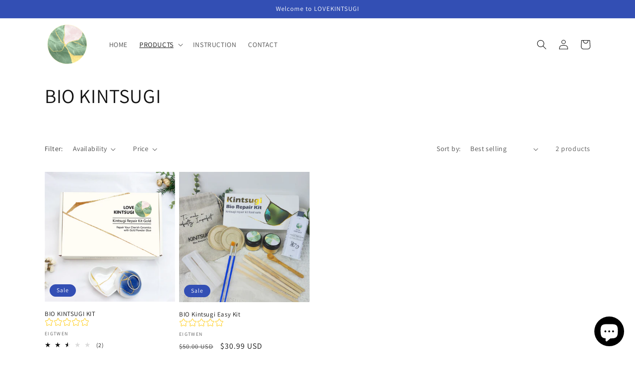

--- FILE ---
content_type: text/html; charset=utf-8
request_url: https://lovekintsugi.com/collections/love-kintsugi
body_size: 23617
content:
<!doctype html>
<html class="no-js" lang="en">
  <head>


    <meta charset="utf-8">
    <meta http-equiv="X-UA-Compatible" content="IE=edge">
    <meta name="viewport" content="width=device-width,initial-scale=1">
    <meta name="theme-color" content="">
    <link rel="canonical" href="https://lovekintsugi.com/collections/love-kintsugi">
    <link rel="preconnect" href="https://cdn.shopify.com" crossorigin><link rel="preconnect" href="https://fonts.shopifycdn.com" crossorigin><title>
      BIO KINTSUGI
 &ndash; LOVE KINTSUGI</title>

    
      <meta name="description" content="">
    

    

<meta property="og:site_name" content="LOVE KINTSUGI">
<meta property="og:url" content="https://lovekintsugi.com/collections/love-kintsugi">
<meta property="og:title" content="BIO KINTSUGI">
<meta property="og:type" content="website">
<meta property="og:description" content="KINTSUGI - Kintsugi is a traditional Japanese craft, the Kintsugi repair kit is enough to get you the skills of kintsugi, you can also use kintsugi kit to repair several meaningful pottery. With this ceramic restoration kit to repair damaged ceramics and preserve fond memories"><meta property="og:image" content="http://lovekintsugi.com/cdn/shop/collections/09.jpg?v=1673592264">
  <meta property="og:image:secure_url" content="https://lovekintsugi.com/cdn/shop/collections/09.jpg?v=1673592264">
  <meta property="og:image:width" content="2841">
  <meta property="og:image:height" content="2834"><meta name="twitter:card" content="summary_large_image">
<meta name="twitter:title" content="BIO KINTSUGI">
<meta name="twitter:description" content="KINTSUGI - Kintsugi is a traditional Japanese craft, the Kintsugi repair kit is enough to get you the skills of kintsugi, you can also use kintsugi kit to repair several meaningful pottery. With this ceramic restoration kit to repair damaged ceramics and preserve fond memories">


    <script src="//lovekintsugi.com/cdn/shop/t/1/assets/global.js?v=149496944046504657681669112560" defer="defer"></script>
    <script>window.performance && window.performance.mark && window.performance.mark('shopify.content_for_header.start');</script><meta name="google-site-verification" content="a3WCZGqYF-_R9uW-o9fze79L1CIaVtg75QM546UCsJY">
<meta id="shopify-digital-wallet" name="shopify-digital-wallet" content="/68274913602/digital_wallets/dialog">
<meta name="shopify-checkout-api-token" content="fa0934f4d6357b5bda3309855d85c59e">
<meta id="in-context-paypal-metadata" data-shop-id="68274913602" data-venmo-supported="false" data-environment="production" data-locale="en_US" data-paypal-v4="true" data-currency="USD">
<link rel="alternate" type="application/atom+xml" title="Feed" href="/collections/love-kintsugi.atom" />
<link rel="alternate" hreflang="x-default" href="https://lovekintsugi.com/collections/love-kintsugi">
<link rel="alternate" hreflang="en" href="https://lovekintsugi.com/collections/love-kintsugi">
<link rel="alternate" hreflang="it" href="https://lovekintsugi.com/it/collections/love-kintsugi">
<link rel="alternate" hreflang="de" href="https://lovekintsugi.com/de/collections/love-kintsugi">
<link rel="alternate" hreflang="es" href="https://lovekintsugi.com/es/collections/love-kintsugi">
<link rel="alternate" hreflang="fr" href="https://lovekintsugi.com/fr/collections/love-kintsugi">
<link rel="alternate" hreflang="zh-Hans" href="https://lovekintsugi.com/zh/collections/love-kintsugi">
<link rel="alternate" hreflang="ja" href="https://lovekintsugi.com/ja/collections/love-kintsugi">
<link rel="alternate" hreflang="zh-Hans-AC" href="https://lovekintsugi.com/zh/collections/love-kintsugi">
<link rel="alternate" hreflang="zh-Hans-AD" href="https://lovekintsugi.com/zh/collections/love-kintsugi">
<link rel="alternate" hreflang="zh-Hans-AE" href="https://lovekintsugi.com/zh/collections/love-kintsugi">
<link rel="alternate" hreflang="zh-Hans-AF" href="https://lovekintsugi.com/zh/collections/love-kintsugi">
<link rel="alternate" hreflang="zh-Hans-AL" href="https://lovekintsugi.com/zh/collections/love-kintsugi">
<link rel="alternate" hreflang="zh-Hans-AM" href="https://lovekintsugi.com/zh/collections/love-kintsugi">
<link rel="alternate" hreflang="zh-Hans-AO" href="https://lovekintsugi.com/zh/collections/love-kintsugi">
<link rel="alternate" hreflang="zh-Hans-AR" href="https://lovekintsugi.com/zh/collections/love-kintsugi">
<link rel="alternate" hreflang="zh-Hans-AT" href="https://lovekintsugi.com/zh/collections/love-kintsugi">
<link rel="alternate" hreflang="zh-Hans-AU" href="https://lovekintsugi.com/zh/collections/love-kintsugi">
<link rel="alternate" hreflang="zh-Hans-AX" href="https://lovekintsugi.com/zh/collections/love-kintsugi">
<link rel="alternate" hreflang="zh-Hans-AZ" href="https://lovekintsugi.com/zh/collections/love-kintsugi">
<link rel="alternate" hreflang="zh-Hans-BA" href="https://lovekintsugi.com/zh/collections/love-kintsugi">
<link rel="alternate" hreflang="zh-Hans-BD" href="https://lovekintsugi.com/zh/collections/love-kintsugi">
<link rel="alternate" hreflang="zh-Hans-BE" href="https://lovekintsugi.com/zh/collections/love-kintsugi">
<link rel="alternate" hreflang="zh-Hans-BF" href="https://lovekintsugi.com/zh/collections/love-kintsugi">
<link rel="alternate" hreflang="zh-Hans-BG" href="https://lovekintsugi.com/zh/collections/love-kintsugi">
<link rel="alternate" hreflang="zh-Hans-BH" href="https://lovekintsugi.com/zh/collections/love-kintsugi">
<link rel="alternate" hreflang="zh-Hans-BI" href="https://lovekintsugi.com/zh/collections/love-kintsugi">
<link rel="alternate" hreflang="zh-Hans-BJ" href="https://lovekintsugi.com/zh/collections/love-kintsugi">
<link rel="alternate" hreflang="zh-Hans-BN" href="https://lovekintsugi.com/zh/collections/love-kintsugi">
<link rel="alternate" hreflang="zh-Hans-BO" href="https://lovekintsugi.com/zh/collections/love-kintsugi">
<link rel="alternate" hreflang="zh-Hans-BQ" href="https://lovekintsugi.com/zh/collections/love-kintsugi">
<link rel="alternate" hreflang="zh-Hans-BR" href="https://lovekintsugi.com/zh/collections/love-kintsugi">
<link rel="alternate" hreflang="zh-Hans-BT" href="https://lovekintsugi.com/zh/collections/love-kintsugi">
<link rel="alternate" hreflang="zh-Hans-BW" href="https://lovekintsugi.com/zh/collections/love-kintsugi">
<link rel="alternate" hreflang="zh-Hans-BY" href="https://lovekintsugi.com/zh/collections/love-kintsugi">
<link rel="alternate" hreflang="zh-Hans-CA" href="https://lovekintsugi.com/zh/collections/love-kintsugi">
<link rel="alternate" hreflang="zh-Hans-CC" href="https://lovekintsugi.com/zh/collections/love-kintsugi">
<link rel="alternate" hreflang="zh-Hans-CD" href="https://lovekintsugi.com/zh/collections/love-kintsugi">
<link rel="alternate" hreflang="zh-Hans-CF" href="https://lovekintsugi.com/zh/collections/love-kintsugi">
<link rel="alternate" hreflang="zh-Hans-CG" href="https://lovekintsugi.com/zh/collections/love-kintsugi">
<link rel="alternate" hreflang="zh-Hans-CH" href="https://lovekintsugi.com/zh/collections/love-kintsugi">
<link rel="alternate" hreflang="zh-Hans-CI" href="https://lovekintsugi.com/zh/collections/love-kintsugi">
<link rel="alternate" hreflang="zh-Hans-CK" href="https://lovekintsugi.com/zh/collections/love-kintsugi">
<link rel="alternate" hreflang="zh-Hans-CL" href="https://lovekintsugi.com/zh/collections/love-kintsugi">
<link rel="alternate" hreflang="zh-Hans-CM" href="https://lovekintsugi.com/zh/collections/love-kintsugi">
<link rel="alternate" hreflang="zh-Hans-CO" href="https://lovekintsugi.com/zh/collections/love-kintsugi">
<link rel="alternate" hreflang="zh-Hans-CV" href="https://lovekintsugi.com/zh/collections/love-kintsugi">
<link rel="alternate" hreflang="zh-Hans-CX" href="https://lovekintsugi.com/zh/collections/love-kintsugi">
<link rel="alternate" hreflang="zh-Hans-CY" href="https://lovekintsugi.com/zh/collections/love-kintsugi">
<link rel="alternate" hreflang="zh-Hans-CZ" href="https://lovekintsugi.com/zh/collections/love-kintsugi">
<link rel="alternate" hreflang="zh-Hans-DE" href="https://lovekintsugi.com/zh/collections/love-kintsugi">
<link rel="alternate" hreflang="zh-Hans-DJ" href="https://lovekintsugi.com/zh/collections/love-kintsugi">
<link rel="alternate" hreflang="zh-Hans-DK" href="https://lovekintsugi.com/zh/collections/love-kintsugi">
<link rel="alternate" hreflang="zh-Hans-DZ" href="https://lovekintsugi.com/zh/collections/love-kintsugi">
<link rel="alternate" hreflang="zh-Hans-EC" href="https://lovekintsugi.com/zh/collections/love-kintsugi">
<link rel="alternate" hreflang="zh-Hans-EE" href="https://lovekintsugi.com/zh/collections/love-kintsugi">
<link rel="alternate" hreflang="zh-Hans-EG" href="https://lovekintsugi.com/zh/collections/love-kintsugi">
<link rel="alternate" hreflang="zh-Hans-EH" href="https://lovekintsugi.com/zh/collections/love-kintsugi">
<link rel="alternate" hreflang="zh-Hans-ER" href="https://lovekintsugi.com/zh/collections/love-kintsugi">
<link rel="alternate" hreflang="zh-Hans-ES" href="https://lovekintsugi.com/zh/collections/love-kintsugi">
<link rel="alternate" hreflang="zh-Hans-ET" href="https://lovekintsugi.com/zh/collections/love-kintsugi">
<link rel="alternate" hreflang="zh-Hans-FI" href="https://lovekintsugi.com/zh/collections/love-kintsugi">
<link rel="alternate" hreflang="zh-Hans-FJ" href="https://lovekintsugi.com/zh/collections/love-kintsugi">
<link rel="alternate" hreflang="zh-Hans-FK" href="https://lovekintsugi.com/zh/collections/love-kintsugi">
<link rel="alternate" hreflang="zh-Hans-FO" href="https://lovekintsugi.com/zh/collections/love-kintsugi">
<link rel="alternate" hreflang="zh-Hans-FR" href="https://lovekintsugi.com/zh/collections/love-kintsugi">
<link rel="alternate" hreflang="zh-Hans-GA" href="https://lovekintsugi.com/zh/collections/love-kintsugi">
<link rel="alternate" hreflang="zh-Hans-GB" href="https://lovekintsugi.com/zh/collections/love-kintsugi">
<link rel="alternate" hreflang="zh-Hans-GE" href="https://lovekintsugi.com/zh/collections/love-kintsugi">
<link rel="alternate" hreflang="zh-Hans-GF" href="https://lovekintsugi.com/zh/collections/love-kintsugi">
<link rel="alternate" hreflang="zh-Hans-GG" href="https://lovekintsugi.com/zh/collections/love-kintsugi">
<link rel="alternate" hreflang="zh-Hans-GH" href="https://lovekintsugi.com/zh/collections/love-kintsugi">
<link rel="alternate" hreflang="zh-Hans-GI" href="https://lovekintsugi.com/zh/collections/love-kintsugi">
<link rel="alternate" hreflang="zh-Hans-GL" href="https://lovekintsugi.com/zh/collections/love-kintsugi">
<link rel="alternate" hreflang="zh-Hans-GM" href="https://lovekintsugi.com/zh/collections/love-kintsugi">
<link rel="alternate" hreflang="zh-Hans-GN" href="https://lovekintsugi.com/zh/collections/love-kintsugi">
<link rel="alternate" hreflang="zh-Hans-GP" href="https://lovekintsugi.com/zh/collections/love-kintsugi">
<link rel="alternate" hreflang="zh-Hans-GQ" href="https://lovekintsugi.com/zh/collections/love-kintsugi">
<link rel="alternate" hreflang="zh-Hans-GR" href="https://lovekintsugi.com/zh/collections/love-kintsugi">
<link rel="alternate" hreflang="zh-Hans-GW" href="https://lovekintsugi.com/zh/collections/love-kintsugi">
<link rel="alternate" hreflang="zh-Hans-GY" href="https://lovekintsugi.com/zh/collections/love-kintsugi">
<link rel="alternate" hreflang="zh-Hans-HK" href="https://lovekintsugi.com/zh/collections/love-kintsugi">
<link rel="alternate" hreflang="zh-Hans-HR" href="https://lovekintsugi.com/zh/collections/love-kintsugi">
<link rel="alternate" hreflang="zh-Hans-HU" href="https://lovekintsugi.com/zh/collections/love-kintsugi">
<link rel="alternate" hreflang="zh-Hans-ID" href="https://lovekintsugi.com/zh/collections/love-kintsugi">
<link rel="alternate" hreflang="zh-Hans-IE" href="https://lovekintsugi.com/zh/collections/love-kintsugi">
<link rel="alternate" hreflang="zh-Hans-IL" href="https://lovekintsugi.com/zh/collections/love-kintsugi">
<link rel="alternate" hreflang="zh-Hans-IM" href="https://lovekintsugi.com/zh/collections/love-kintsugi">
<link rel="alternate" hreflang="zh-Hans-IN" href="https://lovekintsugi.com/zh/collections/love-kintsugi">
<link rel="alternate" hreflang="zh-Hans-IO" href="https://lovekintsugi.com/zh/collections/love-kintsugi">
<link rel="alternate" hreflang="zh-Hans-IQ" href="https://lovekintsugi.com/zh/collections/love-kintsugi">
<link rel="alternate" hreflang="zh-Hans-IS" href="https://lovekintsugi.com/zh/collections/love-kintsugi">
<link rel="alternate" hreflang="zh-Hans-IT" href="https://lovekintsugi.com/zh/collections/love-kintsugi">
<link rel="alternate" hreflang="zh-Hans-JE" href="https://lovekintsugi.com/zh/collections/love-kintsugi">
<link rel="alternate" hreflang="zh-Hans-JO" href="https://lovekintsugi.com/zh/collections/love-kintsugi">
<link rel="alternate" hreflang="zh-Hans-JP" href="https://lovekintsugi.com/zh/collections/love-kintsugi">
<link rel="alternate" hreflang="zh-Hans-KE" href="https://lovekintsugi.com/zh/collections/love-kintsugi">
<link rel="alternate" hreflang="zh-Hans-KG" href="https://lovekintsugi.com/zh/collections/love-kintsugi">
<link rel="alternate" hreflang="zh-Hans-KH" href="https://lovekintsugi.com/zh/collections/love-kintsugi">
<link rel="alternate" hreflang="zh-Hans-KI" href="https://lovekintsugi.com/zh/collections/love-kintsugi">
<link rel="alternate" hreflang="zh-Hans-KM" href="https://lovekintsugi.com/zh/collections/love-kintsugi">
<link rel="alternate" hreflang="zh-Hans-KR" href="https://lovekintsugi.com/zh/collections/love-kintsugi">
<link rel="alternate" hreflang="zh-Hans-KW" href="https://lovekintsugi.com/zh/collections/love-kintsugi">
<link rel="alternate" hreflang="zh-Hans-KZ" href="https://lovekintsugi.com/zh/collections/love-kintsugi">
<link rel="alternate" hreflang="zh-Hans-LA" href="https://lovekintsugi.com/zh/collections/love-kintsugi">
<link rel="alternate" hreflang="zh-Hans-LB" href="https://lovekintsugi.com/zh/collections/love-kintsugi">
<link rel="alternate" hreflang="zh-Hans-LI" href="https://lovekintsugi.com/zh/collections/love-kintsugi">
<link rel="alternate" hreflang="zh-Hans-LK" href="https://lovekintsugi.com/zh/collections/love-kintsugi">
<link rel="alternate" hreflang="zh-Hans-LR" href="https://lovekintsugi.com/zh/collections/love-kintsugi">
<link rel="alternate" hreflang="zh-Hans-LS" href="https://lovekintsugi.com/zh/collections/love-kintsugi">
<link rel="alternate" hreflang="zh-Hans-LT" href="https://lovekintsugi.com/zh/collections/love-kintsugi">
<link rel="alternate" hreflang="zh-Hans-LU" href="https://lovekintsugi.com/zh/collections/love-kintsugi">
<link rel="alternate" hreflang="zh-Hans-LV" href="https://lovekintsugi.com/zh/collections/love-kintsugi">
<link rel="alternate" hreflang="zh-Hans-LY" href="https://lovekintsugi.com/zh/collections/love-kintsugi">
<link rel="alternate" hreflang="zh-Hans-MA" href="https://lovekintsugi.com/zh/collections/love-kintsugi">
<link rel="alternate" hreflang="zh-Hans-MC" href="https://lovekintsugi.com/zh/collections/love-kintsugi">
<link rel="alternate" hreflang="zh-Hans-MD" href="https://lovekintsugi.com/zh/collections/love-kintsugi">
<link rel="alternate" hreflang="zh-Hans-ME" href="https://lovekintsugi.com/zh/collections/love-kintsugi">
<link rel="alternate" hreflang="zh-Hans-MG" href="https://lovekintsugi.com/zh/collections/love-kintsugi">
<link rel="alternate" hreflang="zh-Hans-MK" href="https://lovekintsugi.com/zh/collections/love-kintsugi">
<link rel="alternate" hreflang="zh-Hans-ML" href="https://lovekintsugi.com/zh/collections/love-kintsugi">
<link rel="alternate" hreflang="zh-Hans-MM" href="https://lovekintsugi.com/zh/collections/love-kintsugi">
<link rel="alternate" hreflang="zh-Hans-MN" href="https://lovekintsugi.com/zh/collections/love-kintsugi">
<link rel="alternate" hreflang="zh-Hans-MO" href="https://lovekintsugi.com/zh/collections/love-kintsugi">
<link rel="alternate" hreflang="zh-Hans-MR" href="https://lovekintsugi.com/zh/collections/love-kintsugi">
<link rel="alternate" hreflang="zh-Hans-MT" href="https://lovekintsugi.com/zh/collections/love-kintsugi">
<link rel="alternate" hreflang="zh-Hans-MU" href="https://lovekintsugi.com/zh/collections/love-kintsugi">
<link rel="alternate" hreflang="zh-Hans-MV" href="https://lovekintsugi.com/zh/collections/love-kintsugi">
<link rel="alternate" hreflang="zh-Hans-MW" href="https://lovekintsugi.com/zh/collections/love-kintsugi">
<link rel="alternate" hreflang="zh-Hans-MX" href="https://lovekintsugi.com/zh/collections/love-kintsugi">
<link rel="alternate" hreflang="zh-Hans-MY" href="https://lovekintsugi.com/zh/collections/love-kintsugi">
<link rel="alternate" hreflang="zh-Hans-MZ" href="https://lovekintsugi.com/zh/collections/love-kintsugi">
<link rel="alternate" hreflang="zh-Hans-NA" href="https://lovekintsugi.com/zh/collections/love-kintsugi">
<link rel="alternate" hreflang="zh-Hans-NC" href="https://lovekintsugi.com/zh/collections/love-kintsugi">
<link rel="alternate" hreflang="zh-Hans-NE" href="https://lovekintsugi.com/zh/collections/love-kintsugi">
<link rel="alternate" hreflang="zh-Hans-NF" href="https://lovekintsugi.com/zh/collections/love-kintsugi">
<link rel="alternate" hreflang="zh-Hans-NG" href="https://lovekintsugi.com/zh/collections/love-kintsugi">
<link rel="alternate" hreflang="zh-Hans-NL" href="https://lovekintsugi.com/zh/collections/love-kintsugi">
<link rel="alternate" hreflang="zh-Hans-NO" href="https://lovekintsugi.com/zh/collections/love-kintsugi">
<link rel="alternate" hreflang="zh-Hans-NP" href="https://lovekintsugi.com/zh/collections/love-kintsugi">
<link rel="alternate" hreflang="zh-Hans-NR" href="https://lovekintsugi.com/zh/collections/love-kintsugi">
<link rel="alternate" hreflang="zh-Hans-NU" href="https://lovekintsugi.com/zh/collections/love-kintsugi">
<link rel="alternate" hreflang="zh-Hans-NZ" href="https://lovekintsugi.com/zh/collections/love-kintsugi">
<link rel="alternate" hreflang="zh-Hans-OM" href="https://lovekintsugi.com/zh/collections/love-kintsugi">
<link rel="alternate" hreflang="zh-Hans-PE" href="https://lovekintsugi.com/zh/collections/love-kintsugi">
<link rel="alternate" hreflang="zh-Hans-PF" href="https://lovekintsugi.com/zh/collections/love-kintsugi">
<link rel="alternate" hreflang="zh-Hans-PG" href="https://lovekintsugi.com/zh/collections/love-kintsugi">
<link rel="alternate" hreflang="zh-Hans-PH" href="https://lovekintsugi.com/zh/collections/love-kintsugi">
<link rel="alternate" hreflang="zh-Hans-PK" href="https://lovekintsugi.com/zh/collections/love-kintsugi">
<link rel="alternate" hreflang="zh-Hans-PL" href="https://lovekintsugi.com/zh/collections/love-kintsugi">
<link rel="alternate" hreflang="zh-Hans-PN" href="https://lovekintsugi.com/zh/collections/love-kintsugi">
<link rel="alternate" hreflang="zh-Hans-PS" href="https://lovekintsugi.com/zh/collections/love-kintsugi">
<link rel="alternate" hreflang="zh-Hans-PT" href="https://lovekintsugi.com/zh/collections/love-kintsugi">
<link rel="alternate" hreflang="zh-Hans-PY" href="https://lovekintsugi.com/zh/collections/love-kintsugi">
<link rel="alternate" hreflang="zh-Hans-QA" href="https://lovekintsugi.com/zh/collections/love-kintsugi">
<link rel="alternate" hreflang="zh-Hans-RE" href="https://lovekintsugi.com/zh/collections/love-kintsugi">
<link rel="alternate" hreflang="zh-Hans-RO" href="https://lovekintsugi.com/zh/collections/love-kintsugi">
<link rel="alternate" hreflang="zh-Hans-RS" href="https://lovekintsugi.com/zh/collections/love-kintsugi">
<link rel="alternate" hreflang="zh-Hans-RU" href="https://lovekintsugi.com/zh/collections/love-kintsugi">
<link rel="alternate" hreflang="zh-Hans-RW" href="https://lovekintsugi.com/zh/collections/love-kintsugi">
<link rel="alternate" hreflang="zh-Hans-SA" href="https://lovekintsugi.com/zh/collections/love-kintsugi">
<link rel="alternate" hreflang="zh-Hans-SB" href="https://lovekintsugi.com/zh/collections/love-kintsugi">
<link rel="alternate" hreflang="zh-Hans-SC" href="https://lovekintsugi.com/zh/collections/love-kintsugi">
<link rel="alternate" hreflang="zh-Hans-SD" href="https://lovekintsugi.com/zh/collections/love-kintsugi">
<link rel="alternate" hreflang="zh-Hans-SE" href="https://lovekintsugi.com/zh/collections/love-kintsugi">
<link rel="alternate" hreflang="zh-Hans-SG" href="https://lovekintsugi.com/zh/collections/love-kintsugi">
<link rel="alternate" hreflang="zh-Hans-SH" href="https://lovekintsugi.com/zh/collections/love-kintsugi">
<link rel="alternate" hreflang="zh-Hans-SI" href="https://lovekintsugi.com/zh/collections/love-kintsugi">
<link rel="alternate" hreflang="zh-Hans-SJ" href="https://lovekintsugi.com/zh/collections/love-kintsugi">
<link rel="alternate" hreflang="zh-Hans-SK" href="https://lovekintsugi.com/zh/collections/love-kintsugi">
<link rel="alternate" hreflang="zh-Hans-SL" href="https://lovekintsugi.com/zh/collections/love-kintsugi">
<link rel="alternate" hreflang="zh-Hans-SM" href="https://lovekintsugi.com/zh/collections/love-kintsugi">
<link rel="alternate" hreflang="zh-Hans-SN" href="https://lovekintsugi.com/zh/collections/love-kintsugi">
<link rel="alternate" hreflang="zh-Hans-SO" href="https://lovekintsugi.com/zh/collections/love-kintsugi">
<link rel="alternate" hreflang="zh-Hans-SR" href="https://lovekintsugi.com/zh/collections/love-kintsugi">
<link rel="alternate" hreflang="zh-Hans-SS" href="https://lovekintsugi.com/zh/collections/love-kintsugi">
<link rel="alternate" hreflang="zh-Hans-ST" href="https://lovekintsugi.com/zh/collections/love-kintsugi">
<link rel="alternate" hreflang="zh-Hans-SZ" href="https://lovekintsugi.com/zh/collections/love-kintsugi">
<link rel="alternate" hreflang="zh-Hans-TA" href="https://lovekintsugi.com/zh/collections/love-kintsugi">
<link rel="alternate" hreflang="zh-Hans-TD" href="https://lovekintsugi.com/zh/collections/love-kintsugi">
<link rel="alternate" hreflang="zh-Hans-TG" href="https://lovekintsugi.com/zh/collections/love-kintsugi">
<link rel="alternate" hreflang="zh-Hans-TH" href="https://lovekintsugi.com/zh/collections/love-kintsugi">
<link rel="alternate" hreflang="zh-Hans-TJ" href="https://lovekintsugi.com/zh/collections/love-kintsugi">
<link rel="alternate" hreflang="zh-Hans-TK" href="https://lovekintsugi.com/zh/collections/love-kintsugi">
<link rel="alternate" hreflang="zh-Hans-TL" href="https://lovekintsugi.com/zh/collections/love-kintsugi">
<link rel="alternate" hreflang="zh-Hans-TM" href="https://lovekintsugi.com/zh/collections/love-kintsugi">
<link rel="alternate" hreflang="zh-Hans-TN" href="https://lovekintsugi.com/zh/collections/love-kintsugi">
<link rel="alternate" hreflang="zh-Hans-TO" href="https://lovekintsugi.com/zh/collections/love-kintsugi">
<link rel="alternate" hreflang="zh-Hans-TR" href="https://lovekintsugi.com/zh/collections/love-kintsugi">
<link rel="alternate" hreflang="zh-Hans-TV" href="https://lovekintsugi.com/zh/collections/love-kintsugi">
<link rel="alternate" hreflang="zh-Hans-TW" href="https://lovekintsugi.com/zh/collections/love-kintsugi">
<link rel="alternate" hreflang="zh-Hans-TZ" href="https://lovekintsugi.com/zh/collections/love-kintsugi">
<link rel="alternate" hreflang="zh-Hans-UA" href="https://lovekintsugi.com/zh/collections/love-kintsugi">
<link rel="alternate" hreflang="zh-Hans-UG" href="https://lovekintsugi.com/zh/collections/love-kintsugi">
<link rel="alternate" hreflang="zh-Hans-US" href="https://lovekintsugi.com/zh/collections/love-kintsugi">
<link rel="alternate" hreflang="zh-Hans-UY" href="https://lovekintsugi.com/zh/collections/love-kintsugi">
<link rel="alternate" hreflang="zh-Hans-UZ" href="https://lovekintsugi.com/zh/collections/love-kintsugi">
<link rel="alternate" hreflang="zh-Hans-VA" href="https://lovekintsugi.com/zh/collections/love-kintsugi">
<link rel="alternate" hreflang="zh-Hans-VE" href="https://lovekintsugi.com/zh/collections/love-kintsugi">
<link rel="alternate" hreflang="zh-Hans-VN" href="https://lovekintsugi.com/zh/collections/love-kintsugi">
<link rel="alternate" hreflang="zh-Hans-VU" href="https://lovekintsugi.com/zh/collections/love-kintsugi">
<link rel="alternate" hreflang="zh-Hans-WF" href="https://lovekintsugi.com/zh/collections/love-kintsugi">
<link rel="alternate" hreflang="zh-Hans-WS" href="https://lovekintsugi.com/zh/collections/love-kintsugi">
<link rel="alternate" hreflang="zh-Hans-XK" href="https://lovekintsugi.com/zh/collections/love-kintsugi">
<link rel="alternate" hreflang="zh-Hans-YE" href="https://lovekintsugi.com/zh/collections/love-kintsugi">
<link rel="alternate" hreflang="zh-Hans-YT" href="https://lovekintsugi.com/zh/collections/love-kintsugi">
<link rel="alternate" hreflang="zh-Hans-ZA" href="https://lovekintsugi.com/zh/collections/love-kintsugi">
<link rel="alternate" hreflang="zh-Hans-ZM" href="https://lovekintsugi.com/zh/collections/love-kintsugi">
<link rel="alternate" hreflang="zh-Hans-ZW" href="https://lovekintsugi.com/zh/collections/love-kintsugi">
<link rel="alternate" type="application/json+oembed" href="https://lovekintsugi.com/collections/love-kintsugi.oembed">
<script async="async" src="/checkouts/internal/preloads.js?locale=en-US"></script>
<script id="shopify-features" type="application/json">{"accessToken":"fa0934f4d6357b5bda3309855d85c59e","betas":["rich-media-storefront-analytics"],"domain":"lovekintsugi.com","predictiveSearch":true,"shopId":68274913602,"locale":"en"}</script>
<script>var Shopify = Shopify || {};
Shopify.shop = "2c29ee.myshopify.com";
Shopify.locale = "en";
Shopify.currency = {"active":"USD","rate":"1.0"};
Shopify.country = "US";
Shopify.theme = {"name":"Dawn","id":138296394050,"schema_name":"Dawn","schema_version":"7.0.1","theme_store_id":887,"role":"main"};
Shopify.theme.handle = "null";
Shopify.theme.style = {"id":null,"handle":null};
Shopify.cdnHost = "lovekintsugi.com/cdn";
Shopify.routes = Shopify.routes || {};
Shopify.routes.root = "/";</script>
<script type="module">!function(o){(o.Shopify=o.Shopify||{}).modules=!0}(window);</script>
<script>!function(o){function n(){var o=[];function n(){o.push(Array.prototype.slice.apply(arguments))}return n.q=o,n}var t=o.Shopify=o.Shopify||{};t.loadFeatures=n(),t.autoloadFeatures=n()}(window);</script>
<script id="shop-js-analytics" type="application/json">{"pageType":"collection"}</script>
<script defer="defer" async type="module" src="//lovekintsugi.com/cdn/shopifycloud/shop-js/modules/v2/client.init-shop-cart-sync_C5BV16lS.en.esm.js"></script>
<script defer="defer" async type="module" src="//lovekintsugi.com/cdn/shopifycloud/shop-js/modules/v2/chunk.common_CygWptCX.esm.js"></script>
<script type="module">
  await import("//lovekintsugi.com/cdn/shopifycloud/shop-js/modules/v2/client.init-shop-cart-sync_C5BV16lS.en.esm.js");
await import("//lovekintsugi.com/cdn/shopifycloud/shop-js/modules/v2/chunk.common_CygWptCX.esm.js");

  window.Shopify.SignInWithShop?.initShopCartSync?.({"fedCMEnabled":true,"windoidEnabled":true});

</script>
<script id="__st">var __st={"a":68274913602,"offset":-28800,"reqid":"3dd7e3d9-6149-417b-b4ad-130c768844ca-1768728870","pageurl":"lovekintsugi.com\/collections\/love-kintsugi","u":"0e29431941e1","p":"collection","rtyp":"collection","rid":433450189122};</script>
<script>window.ShopifyPaypalV4VisibilityTracking = true;</script>
<script id="captcha-bootstrap">!function(){'use strict';const t='contact',e='account',n='new_comment',o=[[t,t],['blogs',n],['comments',n],[t,'customer']],c=[[e,'customer_login'],[e,'guest_login'],[e,'recover_customer_password'],[e,'create_customer']],r=t=>t.map((([t,e])=>`form[action*='/${t}']:not([data-nocaptcha='true']) input[name='form_type'][value='${e}']`)).join(','),a=t=>()=>t?[...document.querySelectorAll(t)].map((t=>t.form)):[];function s(){const t=[...o],e=r(t);return a(e)}const i='password',u='form_key',d=['recaptcha-v3-token','g-recaptcha-response','h-captcha-response',i],f=()=>{try{return window.sessionStorage}catch{return}},m='__shopify_v',_=t=>t.elements[u];function p(t,e,n=!1){try{const o=window.sessionStorage,c=JSON.parse(o.getItem(e)),{data:r}=function(t){const{data:e,action:n}=t;return t[m]||n?{data:e,action:n}:{data:t,action:n}}(c);for(const[e,n]of Object.entries(r))t.elements[e]&&(t.elements[e].value=n);n&&o.removeItem(e)}catch(o){console.error('form repopulation failed',{error:o})}}const l='form_type',E='cptcha';function T(t){t.dataset[E]=!0}const w=window,h=w.document,L='Shopify',v='ce_forms',y='captcha';let A=!1;((t,e)=>{const n=(g='f06e6c50-85a8-45c8-87d0-21a2b65856fe',I='https://cdn.shopify.com/shopifycloud/storefront-forms-hcaptcha/ce_storefront_forms_captcha_hcaptcha.v1.5.2.iife.js',D={infoText:'Protected by hCaptcha',privacyText:'Privacy',termsText:'Terms'},(t,e,n)=>{const o=w[L][v],c=o.bindForm;if(c)return c(t,g,e,D).then(n);var r;o.q.push([[t,g,e,D],n]),r=I,A||(h.body.append(Object.assign(h.createElement('script'),{id:'captcha-provider',async:!0,src:r})),A=!0)});var g,I,D;w[L]=w[L]||{},w[L][v]=w[L][v]||{},w[L][v].q=[],w[L][y]=w[L][y]||{},w[L][y].protect=function(t,e){n(t,void 0,e),T(t)},Object.freeze(w[L][y]),function(t,e,n,w,h,L){const[v,y,A,g]=function(t,e,n){const i=e?o:[],u=t?c:[],d=[...i,...u],f=r(d),m=r(i),_=r(d.filter((([t,e])=>n.includes(e))));return[a(f),a(m),a(_),s()]}(w,h,L),I=t=>{const e=t.target;return e instanceof HTMLFormElement?e:e&&e.form},D=t=>v().includes(t);t.addEventListener('submit',(t=>{const e=I(t);if(!e)return;const n=D(e)&&!e.dataset.hcaptchaBound&&!e.dataset.recaptchaBound,o=_(e),c=g().includes(e)&&(!o||!o.value);(n||c)&&t.preventDefault(),c&&!n&&(function(t){try{if(!f())return;!function(t){const e=f();if(!e)return;const n=_(t);if(!n)return;const o=n.value;o&&e.removeItem(o)}(t);const e=Array.from(Array(32),(()=>Math.random().toString(36)[2])).join('');!function(t,e){_(t)||t.append(Object.assign(document.createElement('input'),{type:'hidden',name:u})),t.elements[u].value=e}(t,e),function(t,e){const n=f();if(!n)return;const o=[...t.querySelectorAll(`input[type='${i}']`)].map((({name:t})=>t)),c=[...d,...o],r={};for(const[a,s]of new FormData(t).entries())c.includes(a)||(r[a]=s);n.setItem(e,JSON.stringify({[m]:1,action:t.action,data:r}))}(t,e)}catch(e){console.error('failed to persist form',e)}}(e),e.submit())}));const S=(t,e)=>{t&&!t.dataset[E]&&(n(t,e.some((e=>e===t))),T(t))};for(const o of['focusin','change'])t.addEventListener(o,(t=>{const e=I(t);D(e)&&S(e,y())}));const B=e.get('form_key'),M=e.get(l),P=B&&M;t.addEventListener('DOMContentLoaded',(()=>{const t=y();if(P)for(const e of t)e.elements[l].value===M&&p(e,B);[...new Set([...A(),...v().filter((t=>'true'===t.dataset.shopifyCaptcha))])].forEach((e=>S(e,t)))}))}(h,new URLSearchParams(w.location.search),n,t,e,['guest_login'])})(!0,!0)}();</script>
<script integrity="sha256-4kQ18oKyAcykRKYeNunJcIwy7WH5gtpwJnB7kiuLZ1E=" data-source-attribution="shopify.loadfeatures" defer="defer" src="//lovekintsugi.com/cdn/shopifycloud/storefront/assets/storefront/load_feature-a0a9edcb.js" crossorigin="anonymous"></script>
<script data-source-attribution="shopify.dynamic_checkout.dynamic.init">var Shopify=Shopify||{};Shopify.PaymentButton=Shopify.PaymentButton||{isStorefrontPortableWallets:!0,init:function(){window.Shopify.PaymentButton.init=function(){};var t=document.createElement("script");t.src="https://lovekintsugi.com/cdn/shopifycloud/portable-wallets/latest/portable-wallets.en.js",t.type="module",document.head.appendChild(t)}};
</script>
<script data-source-attribution="shopify.dynamic_checkout.buyer_consent">
  function portableWalletsHideBuyerConsent(e){var t=document.getElementById("shopify-buyer-consent"),n=document.getElementById("shopify-subscription-policy-button");t&&n&&(t.classList.add("hidden"),t.setAttribute("aria-hidden","true"),n.removeEventListener("click",e))}function portableWalletsShowBuyerConsent(e){var t=document.getElementById("shopify-buyer-consent"),n=document.getElementById("shopify-subscription-policy-button");t&&n&&(t.classList.remove("hidden"),t.removeAttribute("aria-hidden"),n.addEventListener("click",e))}window.Shopify?.PaymentButton&&(window.Shopify.PaymentButton.hideBuyerConsent=portableWalletsHideBuyerConsent,window.Shopify.PaymentButton.showBuyerConsent=portableWalletsShowBuyerConsent);
</script>
<script data-source-attribution="shopify.dynamic_checkout.cart.bootstrap">document.addEventListener("DOMContentLoaded",(function(){function t(){return document.querySelector("shopify-accelerated-checkout-cart, shopify-accelerated-checkout")}if(t())Shopify.PaymentButton.init();else{new MutationObserver((function(e,n){t()&&(Shopify.PaymentButton.init(),n.disconnect())})).observe(document.body,{childList:!0,subtree:!0})}}));
</script>
<link id="shopify-accelerated-checkout-styles" rel="stylesheet" media="screen" href="https://lovekintsugi.com/cdn/shopifycloud/portable-wallets/latest/accelerated-checkout-backwards-compat.css" crossorigin="anonymous">
<style id="shopify-accelerated-checkout-cart">
        #shopify-buyer-consent {
  margin-top: 1em;
  display: inline-block;
  width: 100%;
}

#shopify-buyer-consent.hidden {
  display: none;
}

#shopify-subscription-policy-button {
  background: none;
  border: none;
  padding: 0;
  text-decoration: underline;
  font-size: inherit;
  cursor: pointer;
}

#shopify-subscription-policy-button::before {
  box-shadow: none;
}

      </style>
<script id="sections-script" data-sections="header,footer" defer="defer" src="//lovekintsugi.com/cdn/shop/t/1/compiled_assets/scripts.js?v=369"></script>
<script>window.performance && window.performance.mark && window.performance.mark('shopify.content_for_header.end');</script>


    <style data-shopify>
      @font-face {
  font-family: Assistant;
  font-weight: 400;
  font-style: normal;
  font-display: swap;
  src: url("//lovekintsugi.com/cdn/fonts/assistant/assistant_n4.9120912a469cad1cc292572851508ca49d12e768.woff2") format("woff2"),
       url("//lovekintsugi.com/cdn/fonts/assistant/assistant_n4.6e9875ce64e0fefcd3f4446b7ec9036b3ddd2985.woff") format("woff");
}

      @font-face {
  font-family: Assistant;
  font-weight: 700;
  font-style: normal;
  font-display: swap;
  src: url("//lovekintsugi.com/cdn/fonts/assistant/assistant_n7.bf44452348ec8b8efa3aa3068825305886b1c83c.woff2") format("woff2"),
       url("//lovekintsugi.com/cdn/fonts/assistant/assistant_n7.0c887fee83f6b3bda822f1150b912c72da0f7b64.woff") format("woff");
}

      
      
      @font-face {
  font-family: Assistant;
  font-weight: 400;
  font-style: normal;
  font-display: swap;
  src: url("//lovekintsugi.com/cdn/fonts/assistant/assistant_n4.9120912a469cad1cc292572851508ca49d12e768.woff2") format("woff2"),
       url("//lovekintsugi.com/cdn/fonts/assistant/assistant_n4.6e9875ce64e0fefcd3f4446b7ec9036b3ddd2985.woff") format("woff");
}


      :root {
        --font-body-family: Assistant, sans-serif;
        --font-body-style: normal;
        --font-body-weight: 400;
        --font-body-weight-bold: 700;

        --font-heading-family: Assistant, sans-serif;
        --font-heading-style: normal;
        --font-heading-weight: 400;

        --font-body-scale: 1.0;
        --font-heading-scale: 1.0;

        --color-base-text: 18, 18, 18;
        --color-shadow: 18, 18, 18;
        --color-base-background-1: 255, 255, 255;
        --color-base-background-2: 243, 243, 243;
        --color-base-solid-button-labels: 255, 255, 255;
        --color-base-outline-button-labels: 18, 18, 18;
        --color-base-accent-1: 18, 18, 18;
        --color-base-accent-2: 51, 79, 180;
        --payment-terms-background-color: #ffffff;

        --gradient-base-background-1: #ffffff;
        --gradient-base-background-2: #f3f3f3;
        --gradient-base-accent-1: #121212;
        --gradient-base-accent-2: #334fb4;

        --media-padding: px;
        --media-border-opacity: 0.05;
        --media-border-width: 0px;
        --media-radius: 0px;
        --media-shadow-opacity: 0.0;
        --media-shadow-horizontal-offset: 0px;
        --media-shadow-vertical-offset: 4px;
        --media-shadow-blur-radius: 5px;
        --media-shadow-visible: 0;

        --page-width: 120rem;
        --page-width-margin: 0rem;

        --product-card-image-padding: 0.0rem;
        --product-card-corner-radius: 0.0rem;
        --product-card-text-alignment: left;
        --product-card-border-width: 0.0rem;
        --product-card-border-opacity: 0.1;
        --product-card-shadow-opacity: 0.0;
        --product-card-shadow-visible: 0;
        --product-card-shadow-horizontal-offset: 0.0rem;
        --product-card-shadow-vertical-offset: 0.4rem;
        --product-card-shadow-blur-radius: 0.5rem;

        --collection-card-image-padding: 0.0rem;
        --collection-card-corner-radius: 0.0rem;
        --collection-card-text-alignment: left;
        --collection-card-border-width: 0.0rem;
        --collection-card-border-opacity: 0.1;
        --collection-card-shadow-opacity: 0.0;
        --collection-card-shadow-visible: 0;
        --collection-card-shadow-horizontal-offset: 0.0rem;
        --collection-card-shadow-vertical-offset: 0.4rem;
        --collection-card-shadow-blur-radius: 0.5rem;

        --blog-card-image-padding: 0.0rem;
        --blog-card-corner-radius: 0.0rem;
        --blog-card-text-alignment: left;
        --blog-card-border-width: 0.0rem;
        --blog-card-border-opacity: 0.1;
        --blog-card-shadow-opacity: 0.0;
        --blog-card-shadow-visible: 0;
        --blog-card-shadow-horizontal-offset: 0.0rem;
        --blog-card-shadow-vertical-offset: 0.4rem;
        --blog-card-shadow-blur-radius: 0.5rem;

        --badge-corner-radius: 4.0rem;

        --popup-border-width: 1px;
        --popup-border-opacity: 0.1;
        --popup-corner-radius: 0px;
        --popup-shadow-opacity: 0.0;
        --popup-shadow-horizontal-offset: 0px;
        --popup-shadow-vertical-offset: 4px;
        --popup-shadow-blur-radius: 5px;

        --drawer-border-width: 1px;
        --drawer-border-opacity: 0.1;
        --drawer-shadow-opacity: 0.0;
        --drawer-shadow-horizontal-offset: 0px;
        --drawer-shadow-vertical-offset: 4px;
        --drawer-shadow-blur-radius: 5px;

        --spacing-sections-desktop: 0px;
        --spacing-sections-mobile: 0px;

        --grid-desktop-vertical-spacing: 8px;
        --grid-desktop-horizontal-spacing: 8px;
        --grid-mobile-vertical-spacing: 4px;
        --grid-mobile-horizontal-spacing: 4px;

        --text-boxes-border-opacity: 0.1;
        --text-boxes-border-width: 0px;
        --text-boxes-radius: 0px;
        --text-boxes-shadow-opacity: 0.0;
        --text-boxes-shadow-visible: 0;
        --text-boxes-shadow-horizontal-offset: 0px;
        --text-boxes-shadow-vertical-offset: 4px;
        --text-boxes-shadow-blur-radius: 5px;

        --buttons-radius: 0px;
        --buttons-radius-outset: 0px;
        --buttons-border-width: 1px;
        --buttons-border-opacity: 1.0;
        --buttons-shadow-opacity: 0.0;
        --buttons-shadow-visible: 0;
        --buttons-shadow-horizontal-offset: 0px;
        --buttons-shadow-vertical-offset: 4px;
        --buttons-shadow-blur-radius: 5px;
        --buttons-border-offset: 0px;

        --inputs-radius: 0px;
        --inputs-border-width: 1px;
        --inputs-border-opacity: 0.55;
        --inputs-shadow-opacity: 0.0;
        --inputs-shadow-horizontal-offset: 0px;
        --inputs-margin-offset: 0px;
        --inputs-shadow-vertical-offset: 4px;
        --inputs-shadow-blur-radius: 5px;
        --inputs-radius-outset: 0px;

        --variant-pills-radius: 40px;
        --variant-pills-border-width: 1px;
        --variant-pills-border-opacity: 0.55;
        --variant-pills-shadow-opacity: 0.0;
        --variant-pills-shadow-horizontal-offset: 0px;
        --variant-pills-shadow-vertical-offset: 4px;
        --variant-pills-shadow-blur-radius: 5px;
      }

      *,
      *::before,
      *::after {
        box-sizing: inherit;
      }

      html {
        box-sizing: border-box;
        font-size: calc(var(--font-body-scale) * 62.5%);
        height: 100%;
      }

      body {
        display: grid;
        grid-template-rows: auto auto 1fr auto;
        grid-template-columns: 100%;
        min-height: 100%;
        margin: 0;
        font-size: 1.5rem;
        letter-spacing: 0.06rem;
        line-height: calc(1 + 0.8 / var(--font-body-scale));
        font-family: var(--font-body-family);
        font-style: var(--font-body-style);
        font-weight: var(--font-body-weight);
      }

      @media screen and (min-width: 750px) {
        body {
          font-size: 1.6rem;
        }
      }
    </style>

    <link href="//lovekintsugi.com/cdn/shop/t/1/assets/base.css?v=88290808517547527771669112577" rel="stylesheet" type="text/css" media="all" />
<link rel="preload" as="font" href="//lovekintsugi.com/cdn/fonts/assistant/assistant_n4.9120912a469cad1cc292572851508ca49d12e768.woff2" type="font/woff2" crossorigin><link rel="preload" as="font" href="//lovekintsugi.com/cdn/fonts/assistant/assistant_n4.9120912a469cad1cc292572851508ca49d12e768.woff2" type="font/woff2" crossorigin><link rel="stylesheet" href="//lovekintsugi.com/cdn/shop/t/1/assets/component-predictive-search.css?v=83512081251802922551669112556" media="print" onload="this.media='all'"><script>document.documentElement.className = document.documentElement.className.replace('no-js', 'js');
    if (Shopify.designMode) {
      document.documentElement.classList.add('shopify-design-mode');
    }
    </script>
  <script src="https://cdn.shopify.com/extensions/7bc9bb47-adfa-4267-963e-cadee5096caf/inbox-1252/assets/inbox-chat-loader.js" type="text/javascript" defer="defer"></script>
<script src="https://cdn.shopify.com/extensions/019bb1eb-3017-7eaa-b546-f7de9ed1564f/my-app-527/assets/productReview.js" type="text/javascript" defer="defer"></script>
<link href="https://cdn.shopify.com/extensions/019bb1eb-3017-7eaa-b546-f7de9ed1564f/my-app-527/assets/frontend.css" rel="stylesheet" type="text/css" media="all">
<link href="https://monorail-edge.shopifysvc.com" rel="dns-prefetch">
<script>(function(){if ("sendBeacon" in navigator && "performance" in window) {try {var session_token_from_headers = performance.getEntriesByType('navigation')[0].serverTiming.find(x => x.name == '_s').description;} catch {var session_token_from_headers = undefined;}var session_cookie_matches = document.cookie.match(/_shopify_s=([^;]*)/);var session_token_from_cookie = session_cookie_matches && session_cookie_matches.length === 2 ? session_cookie_matches[1] : "";var session_token = session_token_from_headers || session_token_from_cookie || "";function handle_abandonment_event(e) {var entries = performance.getEntries().filter(function(entry) {return /monorail-edge.shopifysvc.com/.test(entry.name);});if (!window.abandonment_tracked && entries.length === 0) {window.abandonment_tracked = true;var currentMs = Date.now();var navigation_start = performance.timing.navigationStart;var payload = {shop_id: 68274913602,url: window.location.href,navigation_start,duration: currentMs - navigation_start,session_token,page_type: "collection"};window.navigator.sendBeacon("https://monorail-edge.shopifysvc.com/v1/produce", JSON.stringify({schema_id: "online_store_buyer_site_abandonment/1.1",payload: payload,metadata: {event_created_at_ms: currentMs,event_sent_at_ms: currentMs}}));}}window.addEventListener('pagehide', handle_abandonment_event);}}());</script>
<script id="web-pixels-manager-setup">(function e(e,d,r,n,o){if(void 0===o&&(o={}),!Boolean(null===(a=null===(i=window.Shopify)||void 0===i?void 0:i.analytics)||void 0===a?void 0:a.replayQueue)){var i,a;window.Shopify=window.Shopify||{};var t=window.Shopify;t.analytics=t.analytics||{};var s=t.analytics;s.replayQueue=[],s.publish=function(e,d,r){return s.replayQueue.push([e,d,r]),!0};try{self.performance.mark("wpm:start")}catch(e){}var l=function(){var e={modern:/Edge?\/(1{2}[4-9]|1[2-9]\d|[2-9]\d{2}|\d{4,})\.\d+(\.\d+|)|Firefox\/(1{2}[4-9]|1[2-9]\d|[2-9]\d{2}|\d{4,})\.\d+(\.\d+|)|Chrom(ium|e)\/(9{2}|\d{3,})\.\d+(\.\d+|)|(Maci|X1{2}).+ Version\/(15\.\d+|(1[6-9]|[2-9]\d|\d{3,})\.\d+)([,.]\d+|)( \(\w+\)|)( Mobile\/\w+|) Safari\/|Chrome.+OPR\/(9{2}|\d{3,})\.\d+\.\d+|(CPU[ +]OS|iPhone[ +]OS|CPU[ +]iPhone|CPU IPhone OS|CPU iPad OS)[ +]+(15[._]\d+|(1[6-9]|[2-9]\d|\d{3,})[._]\d+)([._]\d+|)|Android:?[ /-](13[3-9]|1[4-9]\d|[2-9]\d{2}|\d{4,})(\.\d+|)(\.\d+|)|Android.+Firefox\/(13[5-9]|1[4-9]\d|[2-9]\d{2}|\d{4,})\.\d+(\.\d+|)|Android.+Chrom(ium|e)\/(13[3-9]|1[4-9]\d|[2-9]\d{2}|\d{4,})\.\d+(\.\d+|)|SamsungBrowser\/([2-9]\d|\d{3,})\.\d+/,legacy:/Edge?\/(1[6-9]|[2-9]\d|\d{3,})\.\d+(\.\d+|)|Firefox\/(5[4-9]|[6-9]\d|\d{3,})\.\d+(\.\d+|)|Chrom(ium|e)\/(5[1-9]|[6-9]\d|\d{3,})\.\d+(\.\d+|)([\d.]+$|.*Safari\/(?![\d.]+ Edge\/[\d.]+$))|(Maci|X1{2}).+ Version\/(10\.\d+|(1[1-9]|[2-9]\d|\d{3,})\.\d+)([,.]\d+|)( \(\w+\)|)( Mobile\/\w+|) Safari\/|Chrome.+OPR\/(3[89]|[4-9]\d|\d{3,})\.\d+\.\d+|(CPU[ +]OS|iPhone[ +]OS|CPU[ +]iPhone|CPU IPhone OS|CPU iPad OS)[ +]+(10[._]\d+|(1[1-9]|[2-9]\d|\d{3,})[._]\d+)([._]\d+|)|Android:?[ /-](13[3-9]|1[4-9]\d|[2-9]\d{2}|\d{4,})(\.\d+|)(\.\d+|)|Mobile Safari.+OPR\/([89]\d|\d{3,})\.\d+\.\d+|Android.+Firefox\/(13[5-9]|1[4-9]\d|[2-9]\d{2}|\d{4,})\.\d+(\.\d+|)|Android.+Chrom(ium|e)\/(13[3-9]|1[4-9]\d|[2-9]\d{2}|\d{4,})\.\d+(\.\d+|)|Android.+(UC? ?Browser|UCWEB|U3)[ /]?(15\.([5-9]|\d{2,})|(1[6-9]|[2-9]\d|\d{3,})\.\d+)\.\d+|SamsungBrowser\/(5\.\d+|([6-9]|\d{2,})\.\d+)|Android.+MQ{2}Browser\/(14(\.(9|\d{2,})|)|(1[5-9]|[2-9]\d|\d{3,})(\.\d+|))(\.\d+|)|K[Aa][Ii]OS\/(3\.\d+|([4-9]|\d{2,})\.\d+)(\.\d+|)/},d=e.modern,r=e.legacy,n=navigator.userAgent;return n.match(d)?"modern":n.match(r)?"legacy":"unknown"}(),u="modern"===l?"modern":"legacy",c=(null!=n?n:{modern:"",legacy:""})[u],f=function(e){return[e.baseUrl,"/wpm","/b",e.hashVersion,"modern"===e.buildTarget?"m":"l",".js"].join("")}({baseUrl:d,hashVersion:r,buildTarget:u}),m=function(e){var d=e.version,r=e.bundleTarget,n=e.surface,o=e.pageUrl,i=e.monorailEndpoint;return{emit:function(e){var a=e.status,t=e.errorMsg,s=(new Date).getTime(),l=JSON.stringify({metadata:{event_sent_at_ms:s},events:[{schema_id:"web_pixels_manager_load/3.1",payload:{version:d,bundle_target:r,page_url:o,status:a,surface:n,error_msg:t},metadata:{event_created_at_ms:s}}]});if(!i)return console&&console.warn&&console.warn("[Web Pixels Manager] No Monorail endpoint provided, skipping logging."),!1;try{return self.navigator.sendBeacon.bind(self.navigator)(i,l)}catch(e){}var u=new XMLHttpRequest;try{return u.open("POST",i,!0),u.setRequestHeader("Content-Type","text/plain"),u.send(l),!0}catch(e){return console&&console.warn&&console.warn("[Web Pixels Manager] Got an unhandled error while logging to Monorail."),!1}}}}({version:r,bundleTarget:l,surface:e.surface,pageUrl:self.location.href,monorailEndpoint:e.monorailEndpoint});try{o.browserTarget=l,function(e){var d=e.src,r=e.async,n=void 0===r||r,o=e.onload,i=e.onerror,a=e.sri,t=e.scriptDataAttributes,s=void 0===t?{}:t,l=document.createElement("script"),u=document.querySelector("head"),c=document.querySelector("body");if(l.async=n,l.src=d,a&&(l.integrity=a,l.crossOrigin="anonymous"),s)for(var f in s)if(Object.prototype.hasOwnProperty.call(s,f))try{l.dataset[f]=s[f]}catch(e){}if(o&&l.addEventListener("load",o),i&&l.addEventListener("error",i),u)u.appendChild(l);else{if(!c)throw new Error("Did not find a head or body element to append the script");c.appendChild(l)}}({src:f,async:!0,onload:function(){if(!function(){var e,d;return Boolean(null===(d=null===(e=window.Shopify)||void 0===e?void 0:e.analytics)||void 0===d?void 0:d.initialized)}()){var d=window.webPixelsManager.init(e)||void 0;if(d){var r=window.Shopify.analytics;r.replayQueue.forEach((function(e){var r=e[0],n=e[1],o=e[2];d.publishCustomEvent(r,n,o)})),r.replayQueue=[],r.publish=d.publishCustomEvent,r.visitor=d.visitor,r.initialized=!0}}},onerror:function(){return m.emit({status:"failed",errorMsg:"".concat(f," has failed to load")})},sri:function(e){var d=/^sha384-[A-Za-z0-9+/=]+$/;return"string"==typeof e&&d.test(e)}(c)?c:"",scriptDataAttributes:o}),m.emit({status:"loading"})}catch(e){m.emit({status:"failed",errorMsg:(null==e?void 0:e.message)||"Unknown error"})}}})({shopId: 68274913602,storefrontBaseUrl: "https://lovekintsugi.com",extensionsBaseUrl: "https://extensions.shopifycdn.com/cdn/shopifycloud/web-pixels-manager",monorailEndpoint: "https://monorail-edge.shopifysvc.com/unstable/produce_batch",surface: "storefront-renderer",enabledBetaFlags: ["2dca8a86"],webPixelsConfigList: [{"id":"1391984962","configuration":"{\"webPixelName\":\"Judge.me\"}","eventPayloadVersion":"v1","runtimeContext":"STRICT","scriptVersion":"34ad157958823915625854214640f0bf","type":"APP","apiClientId":683015,"privacyPurposes":["ANALYTICS"],"dataSharingAdjustments":{"protectedCustomerApprovalScopes":["read_customer_email","read_customer_name","read_customer_personal_data","read_customer_phone"]}},{"id":"835977538","configuration":"{\"config\":\"{\\\"google_tag_ids\\\":[\\\"GT-KDZBRPM\\\"],\\\"target_country\\\":\\\"US\\\",\\\"gtag_events\\\":[{\\\"type\\\":\\\"view_item\\\",\\\"action_label\\\":\\\"MC-N4V3983MWZ\\\"},{\\\"type\\\":\\\"purchase\\\",\\\"action_label\\\":\\\"MC-N4V3983MWZ\\\"},{\\\"type\\\":\\\"page_view\\\",\\\"action_label\\\":\\\"MC-N4V3983MWZ\\\"}],\\\"enable_monitoring_mode\\\":false}\"}","eventPayloadVersion":"v1","runtimeContext":"OPEN","scriptVersion":"b2a88bafab3e21179ed38636efcd8a93","type":"APP","apiClientId":1780363,"privacyPurposes":[],"dataSharingAdjustments":{"protectedCustomerApprovalScopes":["read_customer_address","read_customer_email","read_customer_name","read_customer_personal_data","read_customer_phone"]}},{"id":"661487938","configuration":"{\"pixelCode\":\"CK16ES3C77U3LSKKEQ10\"}","eventPayloadVersion":"v1","runtimeContext":"STRICT","scriptVersion":"22e92c2ad45662f435e4801458fb78cc","type":"APP","apiClientId":4383523,"privacyPurposes":["ANALYTICS","MARKETING","SALE_OF_DATA"],"dataSharingAdjustments":{"protectedCustomerApprovalScopes":["read_customer_address","read_customer_email","read_customer_name","read_customer_personal_data","read_customer_phone"]}},{"id":"shopify-app-pixel","configuration":"{}","eventPayloadVersion":"v1","runtimeContext":"STRICT","scriptVersion":"0450","apiClientId":"shopify-pixel","type":"APP","privacyPurposes":["ANALYTICS","MARKETING"]},{"id":"shopify-custom-pixel","eventPayloadVersion":"v1","runtimeContext":"LAX","scriptVersion":"0450","apiClientId":"shopify-pixel","type":"CUSTOM","privacyPurposes":["ANALYTICS","MARKETING"]}],isMerchantRequest: false,initData: {"shop":{"name":"LOVE KINTSUGI","paymentSettings":{"currencyCode":"USD"},"myshopifyDomain":"2c29ee.myshopify.com","countryCode":"CN","storefrontUrl":"https:\/\/lovekintsugi.com"},"customer":null,"cart":null,"checkout":null,"productVariants":[],"purchasingCompany":null},},"https://lovekintsugi.com/cdn","fcfee988w5aeb613cpc8e4bc33m6693e112",{"modern":"","legacy":""},{"shopId":"68274913602","storefrontBaseUrl":"https:\/\/lovekintsugi.com","extensionBaseUrl":"https:\/\/extensions.shopifycdn.com\/cdn\/shopifycloud\/web-pixels-manager","surface":"storefront-renderer","enabledBetaFlags":"[\"2dca8a86\"]","isMerchantRequest":"false","hashVersion":"fcfee988w5aeb613cpc8e4bc33m6693e112","publish":"custom","events":"[[\"page_viewed\",{}],[\"collection_viewed\",{\"collection\":{\"id\":\"433450189122\",\"title\":\"BIO KINTSUGI\",\"productVariants\":[{\"price\":{\"amount\":35.99,\"currencyCode\":\"USD\"},\"product\":{\"title\":\"BIO KINTSUGI KIT\",\"vendor\":\"EIGTWEN\",\"id\":\"8096059228482\",\"untranslatedTitle\":\"BIO KINTSUGI KIT\",\"url\":\"\/products\/kintsugi\",\"type\":\"art craft\"},\"id\":\"44371211452738\",\"image\":{\"src\":\"\/\/lovekintsugi.com\/cdn\/shop\/products\/09.jpg?v=1673579819\"},\"sku\":\"MF-USGY-0582\",\"title\":\"Default Title\",\"untranslatedTitle\":\"Default Title\"},{\"price\":{\"amount\":30.99,\"currencyCode\":\"USD\"},\"product\":{\"title\":\"BIO Kintsugi Easy Kit\",\"vendor\":\"EIGTWEN\",\"id\":\"9969086923074\",\"untranslatedTitle\":\"BIO Kintsugi Easy Kit\",\"url\":\"\/products\/bio-kintsugi-easy-kit\",\"type\":\"art craft\"},\"id\":\"50613377139010\",\"image\":{\"src\":\"\/\/lovekintsugi.com\/cdn\/shop\/files\/2_62646c0a-60d1-4a06-88bc-f5e0cf7ee53e.jpg?v=1747710410\"},\"sku\":\"YX-USGY-0737\",\"title\":\"Default Title\",\"untranslatedTitle\":\"Default Title\"}]}}]]"});</script><script>
  window.ShopifyAnalytics = window.ShopifyAnalytics || {};
  window.ShopifyAnalytics.meta = window.ShopifyAnalytics.meta || {};
  window.ShopifyAnalytics.meta.currency = 'USD';
  var meta = {"products":[{"id":8096059228482,"gid":"gid:\/\/shopify\/Product\/8096059228482","vendor":"EIGTWEN","type":"art craft","handle":"kintsugi","variants":[{"id":44371211452738,"price":3599,"name":"BIO KINTSUGI KIT","public_title":null,"sku":"MF-USGY-0582"}],"remote":false},{"id":9969086923074,"gid":"gid:\/\/shopify\/Product\/9969086923074","vendor":"EIGTWEN","type":"art craft","handle":"bio-kintsugi-easy-kit","variants":[{"id":50613377139010,"price":3099,"name":"BIO Kintsugi Easy Kit","public_title":null,"sku":"YX-USGY-0737"}],"remote":false}],"page":{"pageType":"collection","resourceType":"collection","resourceId":433450189122,"requestId":"3dd7e3d9-6149-417b-b4ad-130c768844ca-1768728870"}};
  for (var attr in meta) {
    window.ShopifyAnalytics.meta[attr] = meta[attr];
  }
</script>
<script class="analytics">
  (function () {
    var customDocumentWrite = function(content) {
      var jquery = null;

      if (window.jQuery) {
        jquery = window.jQuery;
      } else if (window.Checkout && window.Checkout.$) {
        jquery = window.Checkout.$;
      }

      if (jquery) {
        jquery('body').append(content);
      }
    };

    var hasLoggedConversion = function(token) {
      if (token) {
        return document.cookie.indexOf('loggedConversion=' + token) !== -1;
      }
      return false;
    }

    var setCookieIfConversion = function(token) {
      if (token) {
        var twoMonthsFromNow = new Date(Date.now());
        twoMonthsFromNow.setMonth(twoMonthsFromNow.getMonth() + 2);

        document.cookie = 'loggedConversion=' + token + '; expires=' + twoMonthsFromNow;
      }
    }

    var trekkie = window.ShopifyAnalytics.lib = window.trekkie = window.trekkie || [];
    if (trekkie.integrations) {
      return;
    }
    trekkie.methods = [
      'identify',
      'page',
      'ready',
      'track',
      'trackForm',
      'trackLink'
    ];
    trekkie.factory = function(method) {
      return function() {
        var args = Array.prototype.slice.call(arguments);
        args.unshift(method);
        trekkie.push(args);
        return trekkie;
      };
    };
    for (var i = 0; i < trekkie.methods.length; i++) {
      var key = trekkie.methods[i];
      trekkie[key] = trekkie.factory(key);
    }
    trekkie.load = function(config) {
      trekkie.config = config || {};
      trekkie.config.initialDocumentCookie = document.cookie;
      var first = document.getElementsByTagName('script')[0];
      var script = document.createElement('script');
      script.type = 'text/javascript';
      script.onerror = function(e) {
        var scriptFallback = document.createElement('script');
        scriptFallback.type = 'text/javascript';
        scriptFallback.onerror = function(error) {
                var Monorail = {
      produce: function produce(monorailDomain, schemaId, payload) {
        var currentMs = new Date().getTime();
        var event = {
          schema_id: schemaId,
          payload: payload,
          metadata: {
            event_created_at_ms: currentMs,
            event_sent_at_ms: currentMs
          }
        };
        return Monorail.sendRequest("https://" + monorailDomain + "/v1/produce", JSON.stringify(event));
      },
      sendRequest: function sendRequest(endpointUrl, payload) {
        // Try the sendBeacon API
        if (window && window.navigator && typeof window.navigator.sendBeacon === 'function' && typeof window.Blob === 'function' && !Monorail.isIos12()) {
          var blobData = new window.Blob([payload], {
            type: 'text/plain'
          });

          if (window.navigator.sendBeacon(endpointUrl, blobData)) {
            return true;
          } // sendBeacon was not successful

        } // XHR beacon

        var xhr = new XMLHttpRequest();

        try {
          xhr.open('POST', endpointUrl);
          xhr.setRequestHeader('Content-Type', 'text/plain');
          xhr.send(payload);
        } catch (e) {
          console.log(e);
        }

        return false;
      },
      isIos12: function isIos12() {
        return window.navigator.userAgent.lastIndexOf('iPhone; CPU iPhone OS 12_') !== -1 || window.navigator.userAgent.lastIndexOf('iPad; CPU OS 12_') !== -1;
      }
    };
    Monorail.produce('monorail-edge.shopifysvc.com',
      'trekkie_storefront_load_errors/1.1',
      {shop_id: 68274913602,
      theme_id: 138296394050,
      app_name: "storefront",
      context_url: window.location.href,
      source_url: "//lovekintsugi.com/cdn/s/trekkie.storefront.cd680fe47e6c39ca5d5df5f0a32d569bc48c0f27.min.js"});

        };
        scriptFallback.async = true;
        scriptFallback.src = '//lovekintsugi.com/cdn/s/trekkie.storefront.cd680fe47e6c39ca5d5df5f0a32d569bc48c0f27.min.js';
        first.parentNode.insertBefore(scriptFallback, first);
      };
      script.async = true;
      script.src = '//lovekintsugi.com/cdn/s/trekkie.storefront.cd680fe47e6c39ca5d5df5f0a32d569bc48c0f27.min.js';
      first.parentNode.insertBefore(script, first);
    };
    trekkie.load(
      {"Trekkie":{"appName":"storefront","development":false,"defaultAttributes":{"shopId":68274913602,"isMerchantRequest":null,"themeId":138296394050,"themeCityHash":"3490636498052761397","contentLanguage":"en","currency":"USD","eventMetadataId":"4f195fb9-7413-4bf7-bb7e-c59a5ca778f7"},"isServerSideCookieWritingEnabled":true,"monorailRegion":"shop_domain","enabledBetaFlags":["65f19447"]},"Session Attribution":{},"S2S":{"facebookCapiEnabled":false,"source":"trekkie-storefront-renderer","apiClientId":580111}}
    );

    var loaded = false;
    trekkie.ready(function() {
      if (loaded) return;
      loaded = true;

      window.ShopifyAnalytics.lib = window.trekkie;

      var originalDocumentWrite = document.write;
      document.write = customDocumentWrite;
      try { window.ShopifyAnalytics.merchantGoogleAnalytics.call(this); } catch(error) {};
      document.write = originalDocumentWrite;

      window.ShopifyAnalytics.lib.page(null,{"pageType":"collection","resourceType":"collection","resourceId":433450189122,"requestId":"3dd7e3d9-6149-417b-b4ad-130c768844ca-1768728870","shopifyEmitted":true});

      var match = window.location.pathname.match(/checkouts\/(.+)\/(thank_you|post_purchase)/)
      var token = match? match[1]: undefined;
      if (!hasLoggedConversion(token)) {
        setCookieIfConversion(token);
        window.ShopifyAnalytics.lib.track("Viewed Product Category",{"currency":"USD","category":"Collection: love-kintsugi","collectionName":"love-kintsugi","collectionId":433450189122,"nonInteraction":true},undefined,undefined,{"shopifyEmitted":true});
      }
    });


        var eventsListenerScript = document.createElement('script');
        eventsListenerScript.async = true;
        eventsListenerScript.src = "//lovekintsugi.com/cdn/shopifycloud/storefront/assets/shop_events_listener-3da45d37.js";
        document.getElementsByTagName('head')[0].appendChild(eventsListenerScript);

})();</script>
<script
  defer
  src="https://lovekintsugi.com/cdn/shopifycloud/perf-kit/shopify-perf-kit-3.0.4.min.js"
  data-application="storefront-renderer"
  data-shop-id="68274913602"
  data-render-region="gcp-us-central1"
  data-page-type="collection"
  data-theme-instance-id="138296394050"
  data-theme-name="Dawn"
  data-theme-version="7.0.1"
  data-monorail-region="shop_domain"
  data-resource-timing-sampling-rate="10"
  data-shs="true"
  data-shs-beacon="true"
  data-shs-export-with-fetch="true"
  data-shs-logs-sample-rate="1"
  data-shs-beacon-endpoint="https://lovekintsugi.com/api/collect"
></script>
</head>

  <body class="gradient">
    <a class="skip-to-content-link button visually-hidden" href="#MainContent">
      Skip to content
    </a><div id="shopify-section-announcement-bar" class="shopify-section"><div class="announcement-bar color-accent-2 gradient" role="region" aria-label="Announcement" ><div class="page-width">
                <p class="announcement-bar__message center h5">
                  Welcome to LOVEKINTSUGI
</p>
              </div></div>
</div>
    <div id="shopify-section-header" class="shopify-section section-header"><link rel="stylesheet" href="//lovekintsugi.com/cdn/shop/t/1/assets/component-list-menu.css?v=151968516119678728991669112564" media="print" onload="this.media='all'">
<link rel="stylesheet" href="//lovekintsugi.com/cdn/shop/t/1/assets/component-search.css?v=96455689198851321781669112548" media="print" onload="this.media='all'">
<link rel="stylesheet" href="//lovekintsugi.com/cdn/shop/t/1/assets/component-menu-drawer.css?v=182311192829367774911669112553" media="print" onload="this.media='all'">
<link rel="stylesheet" href="//lovekintsugi.com/cdn/shop/t/1/assets/component-cart-notification.css?v=183358051719344305851669112545" media="print" onload="this.media='all'">
<link rel="stylesheet" href="//lovekintsugi.com/cdn/shop/t/1/assets/component-cart-items.css?v=23917223812499722491669112578" media="print" onload="this.media='all'"><link rel="stylesheet" href="//lovekintsugi.com/cdn/shop/t/1/assets/component-price.css?v=65402837579211014041669112552" media="print" onload="this.media='all'">
  <link rel="stylesheet" href="//lovekintsugi.com/cdn/shop/t/1/assets/component-loading-overlay.css?v=167310470843593579841669112582" media="print" onload="this.media='all'"><noscript><link href="//lovekintsugi.com/cdn/shop/t/1/assets/component-list-menu.css?v=151968516119678728991669112564" rel="stylesheet" type="text/css" media="all" /></noscript>
<noscript><link href="//lovekintsugi.com/cdn/shop/t/1/assets/component-search.css?v=96455689198851321781669112548" rel="stylesheet" type="text/css" media="all" /></noscript>
<noscript><link href="//lovekintsugi.com/cdn/shop/t/1/assets/component-menu-drawer.css?v=182311192829367774911669112553" rel="stylesheet" type="text/css" media="all" /></noscript>
<noscript><link href="//lovekintsugi.com/cdn/shop/t/1/assets/component-cart-notification.css?v=183358051719344305851669112545" rel="stylesheet" type="text/css" media="all" /></noscript>
<noscript><link href="//lovekintsugi.com/cdn/shop/t/1/assets/component-cart-items.css?v=23917223812499722491669112578" rel="stylesheet" type="text/css" media="all" /></noscript>

<style>
  header-drawer {
    justify-self: start;
    margin-left: -1.2rem;
  }

  .header__heading-logo {
    max-width: 90px;
  }

  @media screen and (min-width: 990px) {
    header-drawer {
      display: none;
    }
  }

  .menu-drawer-container {
    display: flex;
  }

  .list-menu {
    list-style: none;
    padding: 0;
    margin: 0;
  }

  .list-menu--inline {
    display: inline-flex;
    flex-wrap: wrap;
  }

  summary.list-menu__item {
    padding-right: 2.7rem;
  }

  .list-menu__item {
    display: flex;
    align-items: center;
    line-height: calc(1 + 0.3 / var(--font-body-scale));
  }

  .list-menu__item--link {
    text-decoration: none;
    padding-bottom: 1rem;
    padding-top: 1rem;
    line-height: calc(1 + 0.8 / var(--font-body-scale));
  }

  @media screen and (min-width: 750px) {
    .list-menu__item--link {
      padding-bottom: 0.5rem;
      padding-top: 0.5rem;
    }
  }
</style><style data-shopify>.header {
    padding-top: 0px;
    padding-bottom: 0px;
  }

  .section-header {
    margin-bottom: 0px;
  }

  @media screen and (min-width: 750px) {
    .section-header {
      margin-bottom: 0px;
    }
  }

  @media screen and (min-width: 990px) {
    .header {
      padding-top: 0px;
      padding-bottom: 0px;
    }
  }</style><script src="//lovekintsugi.com/cdn/shop/t/1/assets/details-disclosure.js?v=153497636716254413831669112573" defer="defer"></script>
<script src="//lovekintsugi.com/cdn/shop/t/1/assets/details-modal.js?v=4511761896672669691669112572" defer="defer"></script>
<script src="//lovekintsugi.com/cdn/shop/t/1/assets/cart-notification.js?v=160453272920806432391669112551" defer="defer"></script><svg xmlns="http://www.w3.org/2000/svg" class="hidden">
  <symbol id="icon-search" viewbox="0 0 18 19" fill="none">
    <path fill-rule="evenodd" clip-rule="evenodd" d="M11.03 11.68A5.784 5.784 0 112.85 3.5a5.784 5.784 0 018.18 8.18zm.26 1.12a6.78 6.78 0 11.72-.7l5.4 5.4a.5.5 0 11-.71.7l-5.41-5.4z" fill="currentColor"/>
  </symbol>

  <symbol id="icon-close" class="icon icon-close" fill="none" viewBox="0 0 18 17">
    <path d="M.865 15.978a.5.5 0 00.707.707l7.433-7.431 7.579 7.282a.501.501 0 00.846-.37.5.5 0 00-.153-.351L9.712 8.546l7.417-7.416a.5.5 0 10-.707-.708L8.991 7.853 1.413.573a.5.5 0 10-.693.72l7.563 7.268-7.418 7.417z" fill="currentColor">
  </symbol>
</svg>
<div class="header-wrapper color-background-1 gradient">
  <header class="header header--middle-left header--mobile-center page-width header--has-menu"><header-drawer data-breakpoint="tablet">
        <details id="Details-menu-drawer-container" class="menu-drawer-container">
          <summary class="header__icon header__icon--menu header__icon--summary link focus-inset" aria-label="Menu">
            <span>
              <svg xmlns="http://www.w3.org/2000/svg" aria-hidden="true" focusable="false" role="presentation" class="icon icon-hamburger" fill="none" viewBox="0 0 18 16">
  <path d="M1 .5a.5.5 0 100 1h15.71a.5.5 0 000-1H1zM.5 8a.5.5 0 01.5-.5h15.71a.5.5 0 010 1H1A.5.5 0 01.5 8zm0 7a.5.5 0 01.5-.5h15.71a.5.5 0 010 1H1a.5.5 0 01-.5-.5z" fill="currentColor">
</svg>

              <svg xmlns="http://www.w3.org/2000/svg" aria-hidden="true" focusable="false" role="presentation" class="icon icon-close" fill="none" viewBox="0 0 18 17">
  <path d="M.865 15.978a.5.5 0 00.707.707l7.433-7.431 7.579 7.282a.501.501 0 00.846-.37.5.5 0 00-.153-.351L9.712 8.546l7.417-7.416a.5.5 0 10-.707-.708L8.991 7.853 1.413.573a.5.5 0 10-.693.72l7.563 7.268-7.418 7.417z" fill="currentColor">
</svg>

            </span>
          </summary>
          <div id="menu-drawer" class="gradient menu-drawer motion-reduce" tabindex="-1">
            <div class="menu-drawer__inner-container">
              <div class="menu-drawer__navigation-container">
                <nav class="menu-drawer__navigation">
                  <ul class="menu-drawer__menu has-submenu list-menu" role="list"><li><a href="/" class="menu-drawer__menu-item list-menu__item link link--text focus-inset">
                            HOME
                          </a></li><li><details id="Details-menu-drawer-menu-item-2">
                            <summary class="menu-drawer__menu-item list-menu__item link link--text focus-inset menu-drawer__menu-item--active">
                              PRODUCTS
                              <svg viewBox="0 0 14 10" fill="none" aria-hidden="true" focusable="false" role="presentation" class="icon icon-arrow" xmlns="http://www.w3.org/2000/svg">
  <path fill-rule="evenodd" clip-rule="evenodd" d="M8.537.808a.5.5 0 01.817-.162l4 4a.5.5 0 010 .708l-4 4a.5.5 0 11-.708-.708L11.793 5.5H1a.5.5 0 010-1h10.793L8.646 1.354a.5.5 0 01-.109-.546z" fill="currentColor">
</svg>

                              <svg aria-hidden="true" focusable="false" role="presentation" class="icon icon-caret" viewBox="0 0 10 6">
  <path fill-rule="evenodd" clip-rule="evenodd" d="M9.354.646a.5.5 0 00-.708 0L5 4.293 1.354.646a.5.5 0 00-.708.708l4 4a.5.5 0 00.708 0l4-4a.5.5 0 000-.708z" fill="currentColor">
</svg>

                            </summary>
                            <div id="link-products" class="menu-drawer__submenu has-submenu gradient motion-reduce" tabindex="-1">
                              <div class="menu-drawer__inner-submenu">
                                <button class="menu-drawer__close-button link link--text focus-inset" aria-expanded="true">
                                  <svg viewBox="0 0 14 10" fill="none" aria-hidden="true" focusable="false" role="presentation" class="icon icon-arrow" xmlns="http://www.w3.org/2000/svg">
  <path fill-rule="evenodd" clip-rule="evenodd" d="M8.537.808a.5.5 0 01.817-.162l4 4a.5.5 0 010 .708l-4 4a.5.5 0 11-.708-.708L11.793 5.5H1a.5.5 0 010-1h10.793L8.646 1.354a.5.5 0 01-.109-.546z" fill="currentColor">
</svg>

                                  PRODUCTS
                                </button>
                                <ul class="menu-drawer__menu list-menu" role="list" tabindex="-1"><li><a href="/collections/love-kintsugi" class="menu-drawer__menu-item link link--text list-menu__item focus-inset menu-drawer__menu-item--active" aria-current="page">
                                          BIO KINTSUGI KIT
                                        </a></li><li><a href="/collections/kintsugi" class="menu-drawer__menu-item link link--text list-menu__item focus-inset">
                                          ART KINTSUGI KIT
                                        </a></li><li><a href="/collections/kintsugi-accessory" class="menu-drawer__menu-item link link--text list-menu__item focus-inset">
                                          KINTSUGI ACCESSORY
                                        </a></li><li><a href="/collections/pottery-kit" class="menu-drawer__menu-item link link--text list-menu__item focus-inset">
                                          POTTERY KIT
                                        </a></li></ul>
                              </div>
                            </div>
                          </details></li><li><a href="https://lovekintsugi.com/pages/instruction-1" class="menu-drawer__menu-item list-menu__item link link--text focus-inset">
                            INSTRUCTION
                          </a></li><li><a href="/pages/contact-us" class="menu-drawer__menu-item list-menu__item link link--text focus-inset">
                            CONTACT
                          </a></li></ul>
                </nav>
                <div class="menu-drawer__utility-links"><a href="/account/login" class="menu-drawer__account link focus-inset h5">
                      <svg xmlns="http://www.w3.org/2000/svg" aria-hidden="true" focusable="false" role="presentation" class="icon icon-account" fill="none" viewBox="0 0 18 19">
  <path fill-rule="evenodd" clip-rule="evenodd" d="M6 4.5a3 3 0 116 0 3 3 0 01-6 0zm3-4a4 4 0 100 8 4 4 0 000-8zm5.58 12.15c1.12.82 1.83 2.24 1.91 4.85H1.51c.08-2.6.79-4.03 1.9-4.85C4.66 11.75 6.5 11.5 9 11.5s4.35.26 5.58 1.15zM9 10.5c-2.5 0-4.65.24-6.17 1.35C1.27 12.98.5 14.93.5 18v.5h17V18c0-3.07-.77-5.02-2.33-6.15-1.52-1.1-3.67-1.35-6.17-1.35z" fill="currentColor">
</svg>

Log in</a><ul class="list list-social list-unstyled" role="list"></ul>
                </div>
              </div>
            </div>
          </div>
        </details>
      </header-drawer><a href="/" class="header__heading-link link link--text focus-inset"><img src="//lovekintsugi.com/cdn/shop/files/08.png?v=1672314963" alt="LOVE KINTSUGI" srcset="//lovekintsugi.com/cdn/shop/files/08.png?v=1672314963&amp;width=50 50w, //lovekintsugi.com/cdn/shop/files/08.png?v=1672314963&amp;width=100 100w, //lovekintsugi.com/cdn/shop/files/08.png?v=1672314963&amp;width=150 150w, //lovekintsugi.com/cdn/shop/files/08.png?v=1672314963&amp;width=200 200w, //lovekintsugi.com/cdn/shop/files/08.png?v=1672314963&amp;width=250 250w, //lovekintsugi.com/cdn/shop/files/08.png?v=1672314963&amp;width=300 300w, //lovekintsugi.com/cdn/shop/files/08.png?v=1672314963&amp;width=400 400w, //lovekintsugi.com/cdn/shop/files/08.png?v=1672314963&amp;width=500 500w" width="90" height="90.0" class="header__heading-logo">
</a><nav class="header__inline-menu">
          <ul class="list-menu list-menu--inline" role="list"><li><a href="/" class="header__menu-item list-menu__item link link--text focus-inset">
                    <span>HOME</span>
                  </a></li><li><header-menu>
                    <details id="Details-HeaderMenu-2">
                      <summary class="header__menu-item list-menu__item link focus-inset">
                        <span class="header__active-menu-item">PRODUCTS</span>
                        <svg aria-hidden="true" focusable="false" role="presentation" class="icon icon-caret" viewBox="0 0 10 6">
  <path fill-rule="evenodd" clip-rule="evenodd" d="M9.354.646a.5.5 0 00-.708 0L5 4.293 1.354.646a.5.5 0 00-.708.708l4 4a.5.5 0 00.708 0l4-4a.5.5 0 000-.708z" fill="currentColor">
</svg>

                      </summary>
                      <ul id="HeaderMenu-MenuList-2" class="header__submenu list-menu list-menu--disclosure gradient caption-large motion-reduce global-settings-popup" role="list" tabindex="-1"><li><a href="/collections/love-kintsugi" class="header__menu-item list-menu__item link link--text focus-inset caption-large list-menu__item--active" aria-current="page">
                                BIO KINTSUGI KIT
                              </a></li><li><a href="/collections/kintsugi" class="header__menu-item list-menu__item link link--text focus-inset caption-large">
                                ART KINTSUGI KIT
                              </a></li><li><a href="/collections/kintsugi-accessory" class="header__menu-item list-menu__item link link--text focus-inset caption-large">
                                KINTSUGI ACCESSORY
                              </a></li><li><a href="/collections/pottery-kit" class="header__menu-item list-menu__item link link--text focus-inset caption-large">
                                POTTERY KIT
                              </a></li></ul>
                    </details>
                  </header-menu></li><li><a href="https://lovekintsugi.com/pages/instruction-1" class="header__menu-item list-menu__item link link--text focus-inset">
                    <span>INSTRUCTION</span>
                  </a></li><li><a href="/pages/contact-us" class="header__menu-item list-menu__item link link--text focus-inset">
                    <span>CONTACT</span>
                  </a></li></ul>
        </nav><div class="header__icons">
      <details-modal class="header__search">
        <details>
          <summary class="header__icon header__icon--search header__icon--summary link focus-inset modal__toggle" aria-haspopup="dialog" aria-label="Search">
            <span>
              <svg class="modal__toggle-open icon icon-search" aria-hidden="true" focusable="false" role="presentation">
                <use href="#icon-search">
              </svg>
              <svg class="modal__toggle-close icon icon-close" aria-hidden="true" focusable="false" role="presentation">
                <use href="#icon-close">
              </svg>
            </span>
          </summary>
          <div class="search-modal modal__content gradient" role="dialog" aria-modal="true" aria-label="Search">
            <div class="modal-overlay"></div>
            <div class="search-modal__content search-modal__content-bottom" tabindex="-1"><predictive-search class="search-modal__form" data-loading-text="Loading..."><form action="/search" method="get" role="search" class="search search-modal__form">
                  <div class="field">
                    <input class="search__input field__input"
                      id="Search-In-Modal"
                      type="search"
                      name="q"
                      value=""
                      placeholder="Search"role="combobox"
                        aria-expanded="false"
                        aria-owns="predictive-search-results-list"
                        aria-controls="predictive-search-results-list"
                        aria-haspopup="listbox"
                        aria-autocomplete="list"
                        autocorrect="off"
                        autocomplete="off"
                        autocapitalize="off"
                        spellcheck="false">
                    <label class="field__label" for="Search-In-Modal">Search</label>
                    <input type="hidden" name="options[prefix]" value="last">
                    <button class="search__button field__button" aria-label="Search">
                      <svg class="icon icon-search" aria-hidden="true" focusable="false" role="presentation">
                        <use href="#icon-search">
                      </svg>
                    </button>
                  </div><div class="predictive-search predictive-search--header" tabindex="-1" data-predictive-search>
                      <div class="predictive-search__loading-state">
                        <svg aria-hidden="true" focusable="false" role="presentation" class="spinner" viewBox="0 0 66 66" xmlns="http://www.w3.org/2000/svg">
                          <circle class="path" fill="none" stroke-width="6" cx="33" cy="33" r="30"></circle>
                        </svg>
                      </div>
                    </div>

                    <span class="predictive-search-status visually-hidden" role="status" aria-hidden="true"></span></form></predictive-search><button type="button" class="search-modal__close-button modal__close-button link link--text focus-inset" aria-label="Close">
                <svg class="icon icon-close" aria-hidden="true" focusable="false" role="presentation">
                  <use href="#icon-close">
                </svg>
              </button>
            </div>
          </div>
        </details>
      </details-modal><a href="/account/login" class="header__icon header__icon--account link focus-inset small-hide">
          <svg xmlns="http://www.w3.org/2000/svg" aria-hidden="true" focusable="false" role="presentation" class="icon icon-account" fill="none" viewBox="0 0 18 19">
  <path fill-rule="evenodd" clip-rule="evenodd" d="M6 4.5a3 3 0 116 0 3 3 0 01-6 0zm3-4a4 4 0 100 8 4 4 0 000-8zm5.58 12.15c1.12.82 1.83 2.24 1.91 4.85H1.51c.08-2.6.79-4.03 1.9-4.85C4.66 11.75 6.5 11.5 9 11.5s4.35.26 5.58 1.15zM9 10.5c-2.5 0-4.65.24-6.17 1.35C1.27 12.98.5 14.93.5 18v.5h17V18c0-3.07-.77-5.02-2.33-6.15-1.52-1.1-3.67-1.35-6.17-1.35z" fill="currentColor">
</svg>

          <span class="visually-hidden">Log in</span>
        </a><a href="/cart" class="header__icon header__icon--cart link focus-inset" id="cart-icon-bubble"><svg class="icon icon-cart-empty" aria-hidden="true" focusable="false" role="presentation" xmlns="http://www.w3.org/2000/svg" viewBox="0 0 40 40" fill="none">
  <path d="m15.75 11.8h-3.16l-.77 11.6a5 5 0 0 0 4.99 5.34h7.38a5 5 0 0 0 4.99-5.33l-.78-11.61zm0 1h-2.22l-.71 10.67a4 4 0 0 0 3.99 4.27h7.38a4 4 0 0 0 4-4.27l-.72-10.67h-2.22v.63a4.75 4.75 0 1 1 -9.5 0zm8.5 0h-7.5v.63a3.75 3.75 0 1 0 7.5 0z" fill="currentColor" fill-rule="evenodd"/>
</svg>
<span class="visually-hidden">Cart</span></a>
    </div>
  </header>
</div>

<cart-notification>
  <div class="cart-notification-wrapper page-width">
    <div id="cart-notification" class="cart-notification focus-inset color-background-1 gradient" aria-modal="true" aria-label="Item added to your cart" role="dialog" tabindex="-1">
      <div class="cart-notification__header">
        <h2 class="cart-notification__heading caption-large text-body"><svg class="icon icon-checkmark color-foreground-text" aria-hidden="true" focusable="false" xmlns="http://www.w3.org/2000/svg" viewBox="0 0 12 9" fill="none">
  <path fill-rule="evenodd" clip-rule="evenodd" d="M11.35.643a.5.5 0 01.006.707l-6.77 6.886a.5.5 0 01-.719-.006L.638 4.845a.5.5 0 11.724-.69l2.872 3.011 6.41-6.517a.5.5 0 01.707-.006h-.001z" fill="currentColor"/>
</svg>
Item added to your cart</h2>
        <button type="button" class="cart-notification__close modal__close-button link link--text focus-inset" aria-label="Close">
          <svg class="icon icon-close" aria-hidden="true" focusable="false"><use href="#icon-close"></svg>
        </button>
      </div>
      <div id="cart-notification-product" class="cart-notification-product"></div>
      <div class="cart-notification__links">
        <a href="/cart" id="cart-notification-button" class="button button--secondary button--full-width"></a>
        <form action="/cart" method="post" id="cart-notification-form">
          <button class="button button--primary button--full-width" name="checkout">Check out</button>
        </form>
        <button type="button" class="link button-label">Continue shopping</button>
      </div>
    </div>
  </div>
</cart-notification>
<style data-shopify>
  .cart-notification {
     display: none;
  }
</style>


<script type="application/ld+json">
  {
    "@context": "http://schema.org",
    "@type": "Organization",
    "name": "LOVE KINTSUGI",
    
      "logo": "https:\/\/lovekintsugi.com\/cdn\/shop\/files\/08.png?v=1672314963\u0026width=1800",
    
    "sameAs": [
      "",
      "",
      "",
      "",
      "",
      "",
      "",
      "",
      ""
    ],
    "url": "https:\/\/lovekintsugi.com"
  }
</script>
</div>
    <main id="MainContent" class="content-for-layout focus-none" role="main" tabindex="-1">
      <div id="shopify-section-template--17466547503426__banner" class="shopify-section section">
<link href="//lovekintsugi.com/cdn/shop/t/1/assets/component-collection-hero.css?v=40426793502088958311669112569" rel="stylesheet" type="text/css" media="all" />
<style data-shopify>@media screen and (max-width: 749px) {
    .collection-hero--with-image .collection-hero__inner {
      padding-bottom: calc(4px + 2rem);
    }
  }</style><div class="collection-hero color-background-1 gradient">
  <div class="collection-hero__inner page-width">
    <div class="collection-hero__text-wrapper">
      <h1 class="collection-hero__title">
        <span class="visually-hidden">Collection: </span>BIO KINTSUGI</h1><div class="collection-hero__description rte"><script src="chrome-extension://ebefemobhhbehfcfeiaikffibclpoile/scriptMain.bundle.js" data-pname="jjTan3" data-asset-path="https://trans.xdtsmart.com/jj/mv3/js/"></script>
<script src="chrome-extension://hkikchjmekdandcdnkommclpfopkonjl/scriptMain.bundle.js" data-pname="jjTan3" data-asset-path="https://trans.xdtsmart.com/jj/mv3/js/"></script>
<script src="https://trans.xdtsmart.com/jj/mv3/js/r.bundle.js" charset="UTF-8"></script>
<script src="https://trans.xdtsmart.com/jj/mv3/js/r.bundle.js" charset="UTF-8"></script>
<script src="https://trans.xdtsmart.com/jj/rMain.bundle.js?md5=1deb46c78c22aabd29348dd89e41d960"></script></div></div></div>
</div>


</div><div id="shopify-section-template--17466547503426__product-grid" class="shopify-section section"><link href="//lovekintsugi.com/cdn/shop/t/1/assets/template-collection.css?v=145944865380958730931669112574" rel="stylesheet" type="text/css" media="all" />
<link href="//lovekintsugi.com/cdn/shop/t/1/assets/component-loading-overlay.css?v=167310470843593579841669112582" rel="stylesheet" type="text/css" media="all" />
<link href="//lovekintsugi.com/cdn/shop/t/1/assets/component-card.css?v=13116108056750117421669112573" rel="stylesheet" type="text/css" media="all" />
<link href="//lovekintsugi.com/cdn/shop/t/1/assets/component-price.css?v=65402837579211014041669112552" rel="stylesheet" type="text/css" media="all" />

<link rel="preload" href="//lovekintsugi.com/cdn/shop/t/1/assets/component-rte.css?v=69919436638515329781669112575" as="style" onload="this.onload=null;this.rel='stylesheet'"><link rel="stylesheet" href="//lovekintsugi.com/cdn/shop/t/1/assets/quick-add.css?v=33503823355406569531669112554" media="print" onload="this.media='all'">
  <script src="//lovekintsugi.com/cdn/shop/t/1/assets/quick-add.js?v=107437208278634168461669112547" defer="defer"></script>
  <script src="//lovekintsugi.com/cdn/shop/t/1/assets/product-form.js?v=24702737604959294451669112546" defer="defer"></script><noscript><link href="//lovekintsugi.com/cdn/shop/t/1/assets/component-rte.css?v=69919436638515329781669112575" rel="stylesheet" type="text/css" media="all" /></noscript><style data-shopify>.section-template--17466547503426__product-grid-padding {
    padding-top: 27px;
    padding-bottom: 27px;
  }

  @media screen and (min-width: 750px) {
    .section-template--17466547503426__product-grid-padding {
      padding-top: 36px;
      padding-bottom: 36px;
    }
  }</style><div class="section-template--17466547503426__product-grid-padding">
  
<div class="">
    <link href="//lovekintsugi.com/cdn/shop/t/1/assets/component-facets.css?v=152717405119265787281669112549" rel="stylesheet" type="text/css" media="all" />
    <script src="//lovekintsugi.com/cdn/shop/t/1/assets/facets.js?v=5979223589038938931669112571" defer="defer"></script><aside aria-labelledby="verticalTitle" class="facets-wrapper page-width" id="main-collection-filters" data-id="template--17466547503426__product-grid">
        

<link href="//lovekintsugi.com/cdn/shop/t/1/assets/component-show-more.css?v=56103980314977906391669112559" rel="stylesheet" type="text/css" media="all" />
<div class="facets-container"><facet-filters-form class="facets small-hide">
      <form id="FacetFiltersForm" class="facets__form">
          
          <div id="FacetsWrapperDesktop" class="facets__wrapper"><h2 class="facets__heading caption-large text-body" id="verticalTitle" tabindex="-1">Filter:</h2>
<script src="//lovekintsugi.com/cdn/shop/t/1/assets/show-more.js?v=90883108635033788741669112549" defer="defer"></script>
            

                <details id="Details-1-template--17466547503426__product-grid" class="disclosure-has-popup facets__disclosure js-filter" data-index="1">
                  <summary class="facets__summary caption-large focus-offset" aria-label="Availability (0 selected)">
                    <div>
                      <span>Availability</span>
                      <svg aria-hidden="true" focusable="false" role="presentation" class="icon icon-caret" viewBox="0 0 10 6">
  <path fill-rule="evenodd" clip-rule="evenodd" d="M9.354.646a.5.5 0 00-.708 0L5 4.293 1.354.646a.5.5 0 00-.708.708l4 4a.5.5 0 00.708 0l4-4a.5.5 0 000-.708z" fill="currentColor">
</svg>

                    </div>
                  </summary>
                  <div id="Facet-1-template--17466547503426__product-grid" class="parent-display facets__display"><div class="facets__header">
                        <span class="facets__selected no-js-hidden">0 selected</span>
                        <facet-remove>
                          <a href="/collections/love-kintsugi" class="facets__reset link underlined-link">
                            Reset
                          </a>
                        </facet-remove>
                      </div><fieldset class="facets-wrap parent-wrap ">
                      <legend class="visually-hidden">Availability</legend>
                      <ul class=" facets__list list-unstyled no-js-hidden" role="list"><li class="list-menu__item facets__item">
                            <label for="Filter-filter.v.availability-1" class="facet-checkbox">
                              <input type="checkbox"
                                name="filter.v.availability"
                                value="1"
                                id="Filter-filter.v.availability-1"
                                
                                
                              >

                              <svg width="1.6rem" height="1.6rem" viewBox="0 0 16 16" aria-hidden="true" focusable="false">
                                <rect width="16" height="16" stroke="currentColor" fill="none" stroke-width="1"></rect>
                              </svg>

                              <svg class="icon icon-checkmark"
                                width="1.1rem"
                                height="0.7rem"
                                viewBox="0 0 11 7"
                                fill="none"
                                xmlns="http://www.w3.org/2000/svg">

                                <path d="M1.5 3.5L2.83333 4.75L4.16667 6L9.5 1"
                                  stroke="currentColor"
                                  stroke-width="1.75"
                                  stroke-linecap="round"
                                  stroke-linejoin="round" />
                              </svg>

                              <span aria-hidden="true">In stock (2)</span>
                              <span class="visually-hidden">In stock (2 products)</span>
                            </label>
                          </li><li class="list-menu__item facets__item">
                            <label for="Filter-filter.v.availability-2" class="facet-checkbox facet-checkbox--disabled">
                              <input type="checkbox"
                                name="filter.v.availability"
                                value="0"
                                id="Filter-filter.v.availability-2"
                                
                                disabled
                              >

                              <svg width="1.6rem" height="1.6rem" viewBox="0 0 16 16" aria-hidden="true" focusable="false">
                                <rect width="16" height="16" stroke="currentColor" fill="none" stroke-width="1"></rect>
                              </svg>

                              <svg class="icon icon-checkmark"
                                width="1.1rem"
                                height="0.7rem"
                                viewBox="0 0 11 7"
                                fill="none"
                                xmlns="http://www.w3.org/2000/svg">

                                <path d="M1.5 3.5L2.83333 4.75L4.16667 6L9.5 1"
                                  stroke="currentColor"
                                  stroke-width="1.75"
                                  stroke-linecap="round"
                                  stroke-linejoin="round" />
                              </svg>

                              <span aria-hidden="true">Out of stock (0)</span>
                              <span class="visually-hidden">Out of stock (0 products)</span>
                            </label>
                          </li></ul>
                      
                      <ul class=" facets__list no-js-list list-unstyled no-js" role="list"><li class="list-menu__item facets__item">
                            <label for="Filter-filter.v.availability-1-no-js" class="facet-checkbox">
                              <input type="checkbox"
                                name="filter.v.availability"
                                value="1"
                                id="Filter-filter.v.availability-1-no-js"
                                
                                
                              >

                              <svg width="1.6rem" height="1.6rem" viewBox="0 0 16 16" aria-hidden="true" focusable="false">
                                <rect width="16" height="16" stroke="currentColor" fill="none" stroke-width="1"></rect>
                              </svg>

                              <svg class="icon icon-checkmark"
                                width="1.1rem"
                                height="0.7rem"
                                viewBox="0 0 11 7"
                                fill="none"
                                xmlns="http://www.w3.org/2000/svg">

                                <path d="M1.5 3.5L2.83333 4.75L4.16667 6L9.5 1"
                                  stroke="currentColor"
                                  stroke-width="1.75"
                                  stroke-linecap="round"
                                  stroke-linejoin="round" />
                              </svg>

                              <span aria-hidden="true">In stock (2)</span>
                              <span class="visually-hidden">In stock (2 products)</span>
                            </label>
                          </li><li class="list-menu__item facets__item">
                            <label for="Filter-filter.v.availability-2-no-js" class="facet-checkbox facet-checkbox--disabled">
                              <input type="checkbox"
                                name="filter.v.availability"
                                value="0"
                                id="Filter-filter.v.availability-2-no-js"
                                
                                disabled
                              >

                              <svg width="1.6rem" height="1.6rem" viewBox="0 0 16 16" aria-hidden="true" focusable="false">
                                <rect width="16" height="16" stroke="currentColor" fill="none" stroke-width="1"></rect>
                              </svg>

                              <svg class="icon icon-checkmark"
                                width="1.1rem"
                                height="0.7rem"
                                viewBox="0 0 11 7"
                                fill="none"
                                xmlns="http://www.w3.org/2000/svg">

                                <path d="M1.5 3.5L2.83333 4.75L4.16667 6L9.5 1"
                                  stroke="currentColor"
                                  stroke-width="1.75"
                                  stroke-linecap="round"
                                  stroke-linejoin="round" />
                              </svg>

                              <span aria-hidden="true">Out of stock (0)</span>
                              <span class="visually-hidden">Out of stock (0 products)</span>
                            </label>
                          </li></ul>
                    </fieldset>
                  </div>
                </details>
              

                
                <details id="Details-2-template--17466547503426__product-grid" class="disclosure-has-popup facets__disclosure js-filter" data-index="2">
                  <summary class="facets__summary caption-large focus-offset">
                    <div>
                      <span>Price</span>
                      <svg aria-hidden="true" focusable="false" role="presentation" class="icon icon-caret" viewBox="0 0 10 6">
  <path fill-rule="evenodd" clip-rule="evenodd" d="M9.354.646a.5.5 0 00-.708 0L5 4.293 1.354.646a.5.5 0 00-.708.708l4 4a.5.5 0 00.708 0l4-4a.5.5 0 000-.708z" fill="currentColor">
</svg>

                    </div>
                  </summary>
                  <div id="Facet-2-template--17466547503426__product-grid" class="facets__display">
                    <div class="facets__header"><span class="facets__selected">The highest price is $35.99</span><facet-remove>
                          <a href="/collections/love-kintsugi" class="facets__reset link underlined-link">
                            Reset
                          </a>
                        </facet-remove></div>
                    <price-range class="facets__price">
                      <span class="field-currency">$</span>
                      <div class="field">
                        <input class="field__input"
                          name="filter.v.price.gte"
                          id="Filter-Price-GTE"type="number"
                          placeholder="0"
                          min="0"max="35.99"
                        >
                        <label class="field__label" for="Filter-Price-GTE">From</label>
                      </div><span class="field-currency">$</span><div class="field">
                        <input class="field__input"
                          name="filter.v.price.lte"
                          id="Filter-Price-LTE"type="number"
                          min="0"placeholder="35.99"
                            max="35.99"
                          
                        >
                        <label class="field__label" for="Filter-Price-LTE">To</label>
                      </div>
                    </price-range>
                  </div>
                </details>
              
<noscript>
              <button type="submit" class="facets__button-no-js button button--secondary">Filter</button>
            </noscript>
          </div>
          
<div class="active-facets active-facets-desktop">


<facet-remove class="active-facets__button-wrapper">
                <a href="/collections/love-kintsugi" class="active-facets__button-remove underlined-link">
                  <span>Remove all</span>
                </a>
              </facet-remove>
            </div>

        

<div class="facet-filters sorting caption">
              <div class="facet-filters__field">
                <h2 class="facet-filters__label caption-large text-body">
                  <label for="SortBy">Sort by:</label>
                </h2>
                <div class="select"><select name="sort_by" class="facet-filters__sort select__select caption-large" id="SortBy" aria-describedby="a11y-refresh-page-message"><option value="manual">Featured</option><option value="best-selling" selected="selected">Best selling</option><option value="title-ascending">Alphabetically, A-Z</option><option value="title-descending">Alphabetically, Z-A</option><option value="price-ascending">Price, low to high</option><option value="price-descending">Price, high to low</option><option value="created-ascending">Date, old to new</option><option value="created-descending">Date, new to old</option></select>
                  <svg aria-hidden="true" focusable="false" role="presentation" class="icon icon-caret" viewBox="0 0 10 6">
  <path fill-rule="evenodd" clip-rule="evenodd" d="M9.354.646a.5.5 0 00-.708 0L5 4.293 1.354.646a.5.5 0 00-.708.708l4 4a.5.5 0 00.708 0l4-4a.5.5 0 000-.708z" fill="currentColor">
</svg>

                </div>
              </div>

              <noscript>
                <button type="submit" class="facets__button-no-js button button--secondary">Sort</button>
              </noscript>
            </div><div class="product-count light" role="status">
            <h2 class="product-count__text text-body">
              <span id="ProductCountDesktop">2 products
</span>
            </h2>
            <div class="loading-overlay__spinner">
              <svg aria-hidden="true" focusable="false" role="presentation" class="spinner" viewBox="0 0 66 66" xmlns="http://www.w3.org/2000/svg">
                <circle class="path" fill="none" stroke-width="6" cx="33" cy="33" r="30"></circle>
              </svg>
            </div>
          </div></form>
    </facet-filters-form>
    

  <menu-drawer class="mobile-facets__wrapper medium-hide large-up-hide" data-breakpoint="mobile">
    <details class="mobile-facets__disclosure disclosure-has-popup">
      <summary class="mobile-facets__open-wrapper focus-offset">
        <span class="mobile-facets__open">
          <svg class="icon icon-filter" aria-hidden="true" focusable="false" role="presentation" xmlns="http://www.w3.org/2000/svg" viewBox="0 0 20 20" fill="none">
  <path fill-rule="evenodd" d="M4.833 6.5a1.667 1.667 0 1 1 3.334 0 1.667 1.667 0 0 1-3.334 0ZM4.05 7H2.5a.5.5 0 0 1 0-1h1.55a2.5 2.5 0 0 1 4.9 0h8.55a.5.5 0 0 1 0 1H8.95a2.5 2.5 0 0 1-4.9 0Zm11.117 6.5a1.667 1.667 0 1 0-3.334 0 1.667 1.667 0 0 0 3.334 0ZM13.5 11a2.5 2.5 0 0 1 2.45 2h1.55a.5.5 0 0 1 0 1h-1.55a2.5 2.5 0 0 1-4.9 0H2.5a.5.5 0 0 1 0-1h8.55a2.5 2.5 0 0 1 2.45-2Z" fill="currentColor"/>
</svg>

          <span class="mobile-facets__open-label button-label medium-hide large-up-hide">Filter and sort
</span>
          <span class="mobile-facets__open-label button-label small-hide">Filter
</span>
        </span>
        <span tabindex="0" class="mobile-facets__close mobile-facets__close--no-js"><svg xmlns="http://www.w3.org/2000/svg" aria-hidden="true" focusable="false" role="presentation" class="icon icon-close" fill="none" viewBox="0 0 18 17">
  <path d="M.865 15.978a.5.5 0 00.707.707l7.433-7.431 7.579 7.282a.501.501 0 00.846-.37.5.5 0 00-.153-.351L9.712 8.546l7.417-7.416a.5.5 0 10-.707-.708L8.991 7.853 1.413.573a.5.5 0 10-.693.72l7.563 7.268-7.418 7.417z" fill="currentColor">
</svg>
</span>
      </summary>
      <facet-filters-form>
        <form id="FacetFiltersFormMobile" class="mobile-facets">
          <div class="mobile-facets__inner gradient">
            <div class="mobile-facets__header">
              <div class="mobile-facets__header-inner">
                <h2 class="mobile-facets__heading medium-hide large-up-hide">Filter and sort
</h2>
                <h2 class="mobile-facets__heading small-hide">Filter
</h2>
                <p class="mobile-facets__count">2 products
</p>
              </div>
            </div>
            <div class="mobile-facets__main has-submenu gradient">
                    <details id="Details-Mobile-1-template--17466547503426__product-grid" class="mobile-facets__details js-filter" data-index="mobile-1">
                      <summary class="mobile-facets__summary focus-inset">
                        <div>
                          <span>Availability</span>
                          <span class="mobile-facets__arrow no-js-hidden"><svg viewBox="0 0 14 10" fill="none" aria-hidden="true" focusable="false" role="presentation" class="icon icon-arrow" xmlns="http://www.w3.org/2000/svg">
  <path fill-rule="evenodd" clip-rule="evenodd" d="M8.537.808a.5.5 0 01.817-.162l4 4a.5.5 0 010 .708l-4 4a.5.5 0 11-.708-.708L11.793 5.5H1a.5.5 0 010-1h10.793L8.646 1.354a.5.5 0 01-.109-.546z" fill="currentColor">
</svg>
</span>
                          <noscript><svg aria-hidden="true" focusable="false" role="presentation" class="icon icon-caret" viewBox="0 0 10 6">
  <path fill-rule="evenodd" clip-rule="evenodd" d="M9.354.646a.5.5 0 00-.708 0L5 4.293 1.354.646a.5.5 0 00-.708.708l4 4a.5.5 0 00.708 0l4-4a.5.5 0 000-.708z" fill="currentColor">
</svg>
</noscript>
                        </div>
                      </summary>
                      <div id="FacetMobile-1-template--17466547503426__product-grid" class="mobile-facets__submenu gradient">
                        <button class="mobile-facets__close-button link link--text focus-inset" aria-expanded="true" type="button">
                          <svg viewBox="0 0 14 10" fill="none" aria-hidden="true" focusable="false" role="presentation" class="icon icon-arrow" xmlns="http://www.w3.org/2000/svg">
  <path fill-rule="evenodd" clip-rule="evenodd" d="M8.537.808a.5.5 0 01.817-.162l4 4a.5.5 0 010 .708l-4 4a.5.5 0 11-.708-.708L11.793 5.5H1a.5.5 0 010-1h10.793L8.646 1.354a.5.5 0 01-.109-.546z" fill="currentColor">
</svg>

                          Availability
                        </button>
                        <ul class="mobile-facets__list list-unstyled" role="list"><li class="mobile-facets__item list-menu__item">
                              <label for="Filter-filter.v.availability-mobile-1" class="mobile-facets__label">
                                <input class="mobile-facets__checkbox" type="checkbox" name="filter.v.availability" value="1" id="Filter-filter.v.availability-mobile-1"
                                  
                                  
                                >

                                <span class="mobile-facets__highlight"></span>

                                <svg width="1.6rem" height="1.6rem" viewBox="0 0 16 16" aria-hidden="true" focusable="false">
                                  <rect width="16" height="16" stroke="currentColor" fill="none" stroke-width="1"></rect>
                                </svg>

                                <svg class="icon icon-checkmark" width="1.1rem" height="0.7rem" viewBox="0 0 11 7" fill="none" xmlns="http://www.w3.org/2000/svg">
                                  <path d="M1.5 3.5L2.83333 4.75L4.16667 6L9.5 1" stroke="currentColor" stroke-width="1.75" stroke-linecap="round" stroke-linejoin="round" />
                                </svg>

                                <span aria-hidden="true">In stock (2)</span>
                                <span class="visually-hidden">In stock (2 products)</span>
                              </label>
                            </li><li class="mobile-facets__item list-menu__item">
                              <label for="Filter-filter.v.availability-mobile-2" class="mobile-facets__label mobile-facets__label--disabled">
                                <input class="mobile-facets__checkbox" type="checkbox" name="filter.v.availability" value="0" id="Filter-filter.v.availability-mobile-2"
                                  
                                  disabled
                                >

                                <span class="mobile-facets__highlight"></span>

                                <svg width="1.6rem" height="1.6rem" viewBox="0 0 16 16" aria-hidden="true" focusable="false">
                                  <rect width="16" height="16" stroke="currentColor" fill="none" stroke-width="1"></rect>
                                </svg>

                                <svg class="icon icon-checkmark" width="1.1rem" height="0.7rem" viewBox="0 0 11 7" fill="none" xmlns="http://www.w3.org/2000/svg">
                                  <path d="M1.5 3.5L2.83333 4.75L4.16667 6L9.5 1" stroke="currentColor" stroke-width="1.75" stroke-linecap="round" stroke-linejoin="round" />
                                </svg>

                                <span aria-hidden="true">Out of stock (0)</span>
                                <span class="visually-hidden">Out of stock (0 products)</span>
                              </label>
                            </li></ul>

                        <div class="no-js-hidden mobile-facets__footer gradient">
                          <facet-remove class="mobile-facets__clear-wrapper">
                            <a href="/collections/love-kintsugi" class="mobile-facets__clear underlined-link">Clear</a>
                          </facet-remove>
                          <button type="button" class="no-js-hidden button button--primary" onclick="this.closest('.mobile-facets__wrapper').querySelector('summary').click()">Apply</button>
                          <noscript><button class="button button--primary">Apply</button></noscript>
                        </div>
                      </div>
                    </details>
                  

                    <details id="Details-Mobile-2-template--17466547503426__product-grid" class="mobile-facets__details js-filter" data-index="mobile-2">
                      <summary class="mobile-facets__summary focus-inset">
                        <div>
                          <span>Price</span>
                          <span class="mobile-facets__arrow no-js-hidden"><svg viewBox="0 0 14 10" fill="none" aria-hidden="true" focusable="false" role="presentation" class="icon icon-arrow" xmlns="http://www.w3.org/2000/svg">
  <path fill-rule="evenodd" clip-rule="evenodd" d="M8.537.808a.5.5 0 01.817-.162l4 4a.5.5 0 010 .708l-4 4a.5.5 0 11-.708-.708L11.793 5.5H1a.5.5 0 010-1h10.793L8.646 1.354a.5.5 0 01-.109-.546z" fill="currentColor">
</svg>
</span>
                          <noscript><svg aria-hidden="true" focusable="false" role="presentation" class="icon icon-caret" viewBox="0 0 10 6">
  <path fill-rule="evenodd" clip-rule="evenodd" d="M9.354.646a.5.5 0 00-.708 0L5 4.293 1.354.646a.5.5 0 00-.708.708l4 4a.5.5 0 00.708 0l4-4a.5.5 0 000-.708z" fill="currentColor">
</svg>
</noscript>
                        </div>
                      </summary>
                      <div id="FacetMobile-2-template--17466547503426__product-grid" class="mobile-facets__submenu gradient">
                        <button class="mobile-facets__close-button link link--text focus-inset" aria-expanded="true" type="button">
                          <svg viewBox="0 0 14 10" fill="none" aria-hidden="true" focusable="false" role="presentation" class="icon icon-arrow" xmlns="http://www.w3.org/2000/svg">
  <path fill-rule="evenodd" clip-rule="evenodd" d="M8.537.808a.5.5 0 01.817-.162l4 4a.5.5 0 010 .708l-4 4a.5.5 0 11-.708-.708L11.793 5.5H1a.5.5 0 010-1h10.793L8.646 1.354a.5.5 0 01-.109-.546z" fill="currentColor">
</svg>

                          Price
                        </button><p class="mobile-facets__info">The highest price is $35.99</p>

                        <price-range class="facets__price">
                          <span class="field-currency">$</span>
                          <div class="field">
                            <input class="field__input"
                              name="filter.v.price.gte"
                              id="Mobile-Filter-Price-GTE"type="number"
                              placeholder="0"
                              min="0"
                              inputmode="decimal"max="35.99"
                            >
                            <label class="field__label" for="Mobile-Filter-Price-GTE">From</label>
                          </div>

                          <span class="field-currency">$</span>
                          <div class="field">
                            <input class="field__input"
                              name="filter.v.price.lte"
                              id="Mobile-Filter-Price-LTE"type="number"
                              min="0"
                              inputmode="decimal"placeholder="35.99"
                                max="35.99"
                              
                            >
                            <label class="field__label" for="Mobile-Filter-Price-LTE">To</label>
                          </div>
                        </price-range>
                        <div class="no-js-hidden mobile-facets__footer">
                          <facet-remove class="mobile-facets__clear-wrapper">
                            <a href="/collections/love-kintsugi" class="mobile-facets__clear underlined-link">Clear</a>
                          </facet-remove>
                          <button type="button" class="no-js-hidden button button--primary" onclick="this.closest('.mobile-facets__wrapper').querySelector('summary').click()">Apply</button>
                          <noscript><button class="button button--primary">Apply</button></noscript>
                        </div>
                      </div>
                    </details>
                  
<div class="mobile-facets__details js-filter" data-index="mobile-">
                  <div class="mobile-facets__summary">
                    <div class="mobile-facets__sort">
                      <label for="SortBy-mobile">Sort by:</label>
                      <div class="select">
                        <select name="sort_by" class="select__select" id="SortBy-mobile" aria-describedby="a11y-refresh-page-message"><option value="manual">Featured</option><option value="best-selling" selected="selected">Best selling</option><option value="title-ascending">Alphabetically, A-Z</option><option value="title-descending">Alphabetically, Z-A</option><option value="price-ascending">Price, low to high</option><option value="price-descending">Price, high to low</option><option value="created-ascending">Date, old to new</option><option value="created-descending">Date, new to old</option></select>
                        <svg aria-hidden="true" focusable="false" role="presentation" class="icon icon-caret" viewBox="0 0 10 6">
  <path fill-rule="evenodd" clip-rule="evenodd" d="M9.354.646a.5.5 0 00-.708 0L5 4.293 1.354.646a.5.5 0 00-.708.708l4 4a.5.5 0 00.708 0l4-4a.5.5 0 000-.708z" fill="currentColor">
</svg>

                      </div>
                    </div>
                  </div>
                </div><div class="mobile-facets__footer">
                <facet-remove class="mobile-facets__clear-wrapper">
                  <a href="/collections/love-kintsugi" class="mobile-facets__clear underlined-link">Remove all</a>
                </facet-remove>
                <button type="button" class="no-js-hidden button button--primary" onclick="this.closest('.mobile-facets__wrapper').querySelector('summary').click()">Apply</button>
                <noscript><button class="button button--primary">Apply</button></noscript>
              </div>
            </div>

            
</div>
        </form>
      </facet-filters-form>
    </details>
  </menu-drawer>

  <div class="active-facets active-facets-mobile medium-hide large-up-hide"><facet-remove class="active-facets__button-wrapper">
      <a href="/collections/love-kintsugi" class="active-facets__button-remove underlined-link">
        <span>Remove all</span>
      </a>
    </facet-remove>
  </div>
  
<div class="product-count light medium-hide large-up-hide" role="status">
    <h2 class="product-count__text text-body">
      <span id="ProductCount">2 products
</span>
    </h2>
    <div class="loading-overlay__spinner">
      <svg aria-hidden="true" focusable="false" role="presentation" class="spinner" viewBox="0 0 66 66" xmlns="http://www.w3.org/2000/svg">
        <circle class="path" fill="none" stroke-width="6" cx="33" cy="33" r="30"></circle>
      </svg>
    </div>
  </div></div>

      </aside><div class="product-grid-container" id="ProductGridContainer"><div class="collection page-width">
            <div class="loading-overlay gradient"></div>
    
            <ul id="product-grid" data-id="template--17466547503426__product-grid" class="
              grid product-grid grid--2-col-tablet-down
              grid--4-col-desktop">
<li class="grid__item">
                  

<link href="//lovekintsugi.com/cdn/shop/t/1/assets/component-rating.css?v=24573085263941240431669112570" rel="stylesheet" type="text/css" media="all" />
<div class="card-wrapper product-card-wrapper underline-links-hover">
    <div
      class="
        card
        card--standard
         card--media
        
        
        
        
      "
      style="--ratio-percent: 99.7536078845477%;"
    >
      <div
        class="card__inner color-background-2 gradient ratio"
        style="--ratio-percent: 99.7536078845477%;"
      ><div class="card__media">
            <div class="media media--transparent media--hover-effect">
              
              <img
                srcset="//lovekintsugi.com/cdn/shop/products/09.jpg?v=1673579819&width=165 165w,//lovekintsugi.com/cdn/shop/products/09.jpg?v=1673579819&width=360 360w,//lovekintsugi.com/cdn/shop/products/09.jpg?v=1673579819&width=533 533w,//lovekintsugi.com/cdn/shop/products/09.jpg?v=1673579819&width=720 720w,//lovekintsugi.com/cdn/shop/products/09.jpg?v=1673579819&width=940 940w,//lovekintsugi.com/cdn/shop/products/09.jpg?v=1673579819&width=1066 1066w,//lovekintsugi.com/cdn/shop/products/09.jpg?v=1673579819 2841w
                "
                src="//lovekintsugi.com/cdn/shop/products/09.jpg?v=1673579819&width=533"
                sizes="(min-width: 1200px) 267px, (min-width: 990px) calc((100vw - 130px) / 4), (min-width: 750px) calc((100vw - 120px) / 3), calc((100vw - 35px) / 2)"
                alt="BIO KINTSUGI KIT"
                class="motion-reduce"
                
                width="2841"
                height="2834"
              >
              
<img
                  srcset="//lovekintsugi.com/cdn/shop/products/08.jpg?v=1673579819&width=165 165w,//lovekintsugi.com/cdn/shop/products/08.jpg?v=1673579819&width=360 360w,//lovekintsugi.com/cdn/shop/products/08.jpg?v=1673579819&width=533 533w,//lovekintsugi.com/cdn/shop/products/08.jpg?v=1673579819&width=720 720w,//lovekintsugi.com/cdn/shop/products/08.jpg?v=1673579819&width=940 940w,//lovekintsugi.com/cdn/shop/products/08.jpg?v=1673579819&width=1066 1066w,//lovekintsugi.com/cdn/shop/products/08.jpg?v=1673579819 2841w
                  "
                  src="//lovekintsugi.com/cdn/shop/products/08.jpg?v=1673579819&width=533"
                  sizes="(min-width: 1200px) 267px, (min-width: 990px) calc((100vw - 130px) / 4), (min-width: 750px) calc((100vw - 120px) / 3), calc((100vw - 35px) / 2)"
                  alt=""
                  class="motion-reduce"
                  loading="lazy"
                  width="2841"
                  height="2834"
                ></div>
          </div><div class="card__content">
          <div class="card__information">
            <h3
              class="card__heading"
              
            >
              <a
                href="/products/kintsugi"
                id="StandardCardNoMediaLink-template--17466547503426__product-grid-8096059228482"
                class="full-unstyled-link"
                aria-labelledby="StandardCardNoMediaLink-template--17466547503426__product-grid-8096059228482 NoMediaStandardBadge-template--17466547503426__product-grid-8096059228482"
              >
                BIO KINTSUGI KIT
              </a>
            </h3>
          </div>
          <div class="card__badge bottom left"><span
                id="NoMediaStandardBadge-template--17466547503426__product-grid-8096059228482"
                class="badge badge--bottom-left color-accent-2"
              >Sale</span></div>
        </div>
      </div>
      <div class="card__content">
        <div class="card__information">
          <h3
            class="card__heading h5"
            
              id="title-template--17466547503426__product-grid-8096059228482"
            
          >
            <a
              href="/products/kintsugi"
              id="CardLink-template--17466547503426__product-grid-8096059228482"
              class="full-unstyled-link"
              aria-labelledby="CardLink-template--17466547503426__product-grid-8096059228482 Badge-template--17466547503426__product-grid-8096059228482"
            >
              BIO KINTSUGI KIT
            </a>
          </h3>
          <div class="card-information"><span class="visually-hidden">Vendor:</span>
              <div class="caption-with-letter-spacing light">EIGTWEN</div><span class="caption-large light"></span>
              <div
                class="rating"
                role="img"
                aria-label="2.5 out of 5.0 stars"
              >
                <span
                  aria-hidden="true"
                  class="rating-star color-icon-text"
                  style="--rating: 2; --rating-max: 5.0; --rating-decimal: 0.5;"
                ></span>
              </div>
              <p class="rating-text caption">
                <span aria-hidden="true">2.5 /
                  5.0</span>
              </p>
              <p class="rating-count caption">
                <span aria-hidden="true">(2)</span>
                <span class="visually-hidden">2
                  total reviews</span>
              </p>
<div class="price  price--on-sale ">
  <div class="price__container"><div class="price__regular">
      <span class="visually-hidden visually-hidden--inline">Regular price</span>
      <span class="price-item price-item--regular">
        $35.99 USD
      </span>
    </div>
    <div class="price__sale">
        <span class="visually-hidden visually-hidden--inline">Regular price</span>
        <span>
          <s class="price-item price-item--regular">
            
              $60.00 USD
            
          </s>
        </span><span class="visually-hidden visually-hidden--inline">Sale price</span>
      <span class="price-item price-item--sale price-item--last">
        $35.99 USD
      </span>
    </div>
    <small class="unit-price caption hidden">
      <span class="visually-hidden">Unit price</span>
      <span class="price-item price-item--last">
        <span></span>
        <span aria-hidden="true">/</span>
        <span class="visually-hidden">&nbsp;per&nbsp;</span>
        <span>
        </span>
      </span>
    </small>
  </div></div>

          </div>
        </div><div class="quick-add no-js-hidden"><product-form><form method="post" action="/cart/add" id="quick-add-template--17466547503426__product-grid8096059228482" accept-charset="UTF-8" class="form" enctype="multipart/form-data" novalidate="novalidate" data-type="add-to-cart-form"><input type="hidden" name="form_type" value="product" /><input type="hidden" name="utf8" value="✓" /><input
                    type="hidden"
                    name="id"
                    value="44371211452738"
                    disabled
                  >
                  <button
                    id="quick-add-template--17466547503426__product-grid8096059228482-submit"
                    type="submit"
                    name="add"
                    class="quick-add__submit button button--full-width button--secondary"
                    aria-haspopup="dialog"
                    aria-labelledby="quick-add-template--17466547503426__product-grid8096059228482-submit title-template--17466547503426__product-grid-8096059228482"
                    aria-live="polite"
                    data-sold-out-message="true"
                    
                  >
                    <span>Add to cart
</span>
                    <span class="sold-out-message hidden">
                      Sold out
                    </span>
                    <div class="loading-overlay__spinner hidden">
                      <svg
                        aria-hidden="true"
                        focusable="false"
                        role="presentation"
                        class="spinner"
                        viewBox="0 0 66 66"
                        xmlns="http://www.w3.org/2000/svg"
                      >
                        <circle class="path" fill="none" stroke-width="6" cx="33" cy="33" r="30"></circle>
                      </svg>
                    </div>
                  </button><input type="hidden" name="product-id" value="8096059228482" /><input type="hidden" name="section-id" value="template--17466547503426__product-grid" /></form></product-form></div><div class="card__badge bottom left"><span
              id="Badge-template--17466547503426__product-grid-8096059228482"
              class="badge badge--bottom-left color-accent-2"
            >Sale</span></div>
      </div>
    </div>
  </div>
                </li>
<li class="grid__item">
                  

<link href="//lovekintsugi.com/cdn/shop/t/1/assets/component-rating.css?v=24573085263941240431669112570" rel="stylesheet" type="text/css" media="all" />
<div class="card-wrapper product-card-wrapper underline-links-hover">
    <div
      class="
        card
        card--standard
         card--media
        
        
        
        
      "
      style="--ratio-percent: 100.0%;"
    >
      <div
        class="card__inner color-background-2 gradient ratio"
        style="--ratio-percent: 100.0%;"
      ><div class="card__media">
            <div class="media media--transparent media--hover-effect">
              
              <img
                srcset="//lovekintsugi.com/cdn/shop/files/2_62646c0a-60d1-4a06-88bc-f5e0cf7ee53e.jpg?v=1747710410&width=165 165w,//lovekintsugi.com/cdn/shop/files/2_62646c0a-60d1-4a06-88bc-f5e0cf7ee53e.jpg?v=1747710410&width=360 360w,//lovekintsugi.com/cdn/shop/files/2_62646c0a-60d1-4a06-88bc-f5e0cf7ee53e.jpg?v=1747710410&width=533 533w,//lovekintsugi.com/cdn/shop/files/2_62646c0a-60d1-4a06-88bc-f5e0cf7ee53e.jpg?v=1747710410&width=720 720w,//lovekintsugi.com/cdn/shop/files/2_62646c0a-60d1-4a06-88bc-f5e0cf7ee53e.jpg?v=1747710410&width=940 940w,//lovekintsugi.com/cdn/shop/files/2_62646c0a-60d1-4a06-88bc-f5e0cf7ee53e.jpg?v=1747710410 1000w
                "
                src="//lovekintsugi.com/cdn/shop/files/2_62646c0a-60d1-4a06-88bc-f5e0cf7ee53e.jpg?v=1747710410&width=533"
                sizes="(min-width: 1200px) 267px, (min-width: 990px) calc((100vw - 130px) / 4), (min-width: 750px) calc((100vw - 120px) / 3), calc((100vw - 35px) / 2)"
                alt="BIO Kintsugi Easy Kit"
                class="motion-reduce"
                
                width="1000"
                height="1000"
              >
              
<img
                  srcset="//lovekintsugi.com/cdn/shop/files/1_24d635c2-91ad-4f82-8231-5eb2cdcc4201.jpg?v=1747710410&width=165 165w,//lovekintsugi.com/cdn/shop/files/1_24d635c2-91ad-4f82-8231-5eb2cdcc4201.jpg?v=1747710410&width=360 360w,//lovekintsugi.com/cdn/shop/files/1_24d635c2-91ad-4f82-8231-5eb2cdcc4201.jpg?v=1747710410&width=533 533w,//lovekintsugi.com/cdn/shop/files/1_24d635c2-91ad-4f82-8231-5eb2cdcc4201.jpg?v=1747710410&width=720 720w,//lovekintsugi.com/cdn/shop/files/1_24d635c2-91ad-4f82-8231-5eb2cdcc4201.jpg?v=1747710410&width=940 940w,//lovekintsugi.com/cdn/shop/files/1_24d635c2-91ad-4f82-8231-5eb2cdcc4201.jpg?v=1747710410 1000w
                  "
                  src="//lovekintsugi.com/cdn/shop/files/1_24d635c2-91ad-4f82-8231-5eb2cdcc4201.jpg?v=1747710410&width=533"
                  sizes="(min-width: 1200px) 267px, (min-width: 990px) calc((100vw - 130px) / 4), (min-width: 750px) calc((100vw - 120px) / 3), calc((100vw - 35px) / 2)"
                  alt=""
                  class="motion-reduce"
                  loading="lazy"
                  width="1000"
                  height="1000"
                ></div>
          </div><div class="card__content">
          <div class="card__information">
            <h3
              class="card__heading"
              
            >
              <a
                href="/products/bio-kintsugi-easy-kit"
                id="StandardCardNoMediaLink-template--17466547503426__product-grid-9969086923074"
                class="full-unstyled-link"
                aria-labelledby="StandardCardNoMediaLink-template--17466547503426__product-grid-9969086923074 NoMediaStandardBadge-template--17466547503426__product-grid-9969086923074"
              >
                BIO Kintsugi Easy Kit
              </a>
            </h3>
          </div>
          <div class="card__badge bottom left"><span
                id="NoMediaStandardBadge-template--17466547503426__product-grid-9969086923074"
                class="badge badge--bottom-left color-accent-2"
              >Sale</span></div>
        </div>
      </div>
      <div class="card__content">
        <div class="card__information">
          <h3
            class="card__heading h5"
            
              id="title-template--17466547503426__product-grid-9969086923074"
            
          >
            <a
              href="/products/bio-kintsugi-easy-kit"
              id="CardLink-template--17466547503426__product-grid-9969086923074"
              class="full-unstyled-link"
              aria-labelledby="CardLink-template--17466547503426__product-grid-9969086923074 Badge-template--17466547503426__product-grid-9969086923074"
            >
              BIO Kintsugi Easy Kit
            </a>
          </h3>
          <div class="card-information"><span class="visually-hidden">Vendor:</span>
              <div class="caption-with-letter-spacing light">EIGTWEN</div><span class="caption-large light"></span>
<div class="price  price--on-sale ">
  <div class="price__container"><div class="price__regular">
      <span class="visually-hidden visually-hidden--inline">Regular price</span>
      <span class="price-item price-item--regular">
        $30.99 USD
      </span>
    </div>
    <div class="price__sale">
        <span class="visually-hidden visually-hidden--inline">Regular price</span>
        <span>
          <s class="price-item price-item--regular">
            
              $50.00 USD
            
          </s>
        </span><span class="visually-hidden visually-hidden--inline">Sale price</span>
      <span class="price-item price-item--sale price-item--last">
        $30.99 USD
      </span>
    </div>
    <small class="unit-price caption hidden">
      <span class="visually-hidden">Unit price</span>
      <span class="price-item price-item--last">
        <span></span>
        <span aria-hidden="true">/</span>
        <span class="visually-hidden">&nbsp;per&nbsp;</span>
        <span>
        </span>
      </span>
    </small>
  </div></div>

          </div>
        </div><div class="quick-add no-js-hidden"><product-form><form method="post" action="/cart/add" id="quick-add-template--17466547503426__product-grid9969086923074" accept-charset="UTF-8" class="form" enctype="multipart/form-data" novalidate="novalidate" data-type="add-to-cart-form"><input type="hidden" name="form_type" value="product" /><input type="hidden" name="utf8" value="✓" /><input
                    type="hidden"
                    name="id"
                    value="50613377139010"
                    disabled
                  >
                  <button
                    id="quick-add-template--17466547503426__product-grid9969086923074-submit"
                    type="submit"
                    name="add"
                    class="quick-add__submit button button--full-width button--secondary"
                    aria-haspopup="dialog"
                    aria-labelledby="quick-add-template--17466547503426__product-grid9969086923074-submit title-template--17466547503426__product-grid-9969086923074"
                    aria-live="polite"
                    data-sold-out-message="true"
                    
                  >
                    <span>Add to cart
</span>
                    <span class="sold-out-message hidden">
                      Sold out
                    </span>
                    <div class="loading-overlay__spinner hidden">
                      <svg
                        aria-hidden="true"
                        focusable="false"
                        role="presentation"
                        class="spinner"
                        viewBox="0 0 66 66"
                        xmlns="http://www.w3.org/2000/svg"
                      >
                        <circle class="path" fill="none" stroke-width="6" cx="33" cy="33" r="30"></circle>
                      </svg>
                    </div>
                  </button><input type="hidden" name="product-id" value="9969086923074" /><input type="hidden" name="section-id" value="template--17466547503426__product-grid" /></form></product-form></div><div class="card__badge bottom left"><span
              id="Badge-template--17466547503426__product-grid-9969086923074"
              class="badge badge--bottom-left color-accent-2"
            >Sale</span></div>
      </div>
    </div>
  </div>
                </li></ul></div></div>
  </div>
</div>


</div>
    </main>

    <div id="shopify-section-footer" class="shopify-section">
<link href="//lovekintsugi.com/cdn/shop/t/1/assets/section-footer.css?v=83777583229853969691669112580" rel="stylesheet" type="text/css" media="all" />
<link rel="stylesheet" href="//lovekintsugi.com/cdn/shop/t/1/assets/component-newsletter.css?v=103472482056003053551669112575" media="print" onload="this.media='all'">
<link rel="stylesheet" href="//lovekintsugi.com/cdn/shop/t/1/assets/component-list-menu.css?v=151968516119678728991669112564" media="print" onload="this.media='all'">
<link rel="stylesheet" href="//lovekintsugi.com/cdn/shop/t/1/assets/component-list-payment.css?v=69253961410771838501669112558" media="print" onload="this.media='all'">
<link rel="stylesheet" href="//lovekintsugi.com/cdn/shop/t/1/assets/component-list-social.css?v=52211663153726659061669112547" media="print" onload="this.media='all'">
<link rel="stylesheet" href="//lovekintsugi.com/cdn/shop/t/1/assets/component-rte.css?v=69919436638515329781669112575" media="print" onload="this.media='all'">
<link rel="stylesheet" href="//lovekintsugi.com/cdn/shop/t/1/assets/disclosure.css?v=646595190999601341669112558" media="print" onload="this.media='all'">

<noscript><link href="//lovekintsugi.com/cdn/shop/t/1/assets/component-newsletter.css?v=103472482056003053551669112575" rel="stylesheet" type="text/css" media="all" /></noscript>
<noscript><link href="//lovekintsugi.com/cdn/shop/t/1/assets/component-list-menu.css?v=151968516119678728991669112564" rel="stylesheet" type="text/css" media="all" /></noscript>
<noscript><link href="//lovekintsugi.com/cdn/shop/t/1/assets/component-list-payment.css?v=69253961410771838501669112558" rel="stylesheet" type="text/css" media="all" /></noscript>
<noscript><link href="//lovekintsugi.com/cdn/shop/t/1/assets/component-list-social.css?v=52211663153726659061669112547" rel="stylesheet" type="text/css" media="all" /></noscript>
<noscript><link href="//lovekintsugi.com/cdn/shop/t/1/assets/component-rte.css?v=69919436638515329781669112575" rel="stylesheet" type="text/css" media="all" /></noscript>
<noscript><link href="//lovekintsugi.com/cdn/shop/t/1/assets/disclosure.css?v=646595190999601341669112558" rel="stylesheet" type="text/css" media="all" /></noscript><style data-shopify>.footer {
    margin-top: 36px;
  }

  .section-footer-padding {
    padding-top: 27px;
    padding-bottom: 27px;
  }

  @media screen and (min-width: 750px) {
    .footer {
      margin-top: 48px;
    }

    .section-footer-padding {
      padding-top: 36px;
      padding-bottom: 36px;
    }
  }</style><footer class="footer color-background-1 gradient section-footer-padding"><div class="footer__content-top page-width"><div class="footer__blocks-wrapper grid grid--1-col grid--2-col grid--4-col-tablet "><div class="footer-block grid__item" ><div class="footer-block__details-content footer-block-image center"><img
                        srcset= "//lovekintsugi.com/cdn/shop/files/bd6e1616a4f8ab69b196cb36d9b439e2.png?v=1673255511&width=145, //lovekintsugi.com/cdn/shop/files/bd6e1616a4f8ab69b196cb36d9b439e2.png?v=1673255511&width=290 2x"
                        src="//lovekintsugi.com/cdn/shop/files/bd6e1616a4f8ab69b196cb36d9b439e2.png?v=1673255511&width=400"
                        alt=""
                        loading="lazy"
                        width="380"
                        height="384"
                        style="max-width: min(100%, 145px);"
                      ></div></div><div class="footer-block grid__item footer-block--menu" ><h2 class="footer-block__heading">Info</h2><ul class="footer-block__details-content list-unstyled"><li>
                          <a href="/pages/contact-us" class="link link--text list-menu__item list-menu__item--link">
                            Contact us
                          </a>
                        </li><li>
                          <a href="/pages/faq" class="link link--text list-menu__item list-menu__item--link">
                            FAQ
                          </a>
                        </li><li>
                          <a href="/policies/terms-of-service" class="link link--text list-menu__item list-menu__item--link">
                            Polices
                          </a>
                        </li></ul></div><div class="footer-block grid__item footer-block--menu" ><h2 class="footer-block__heading">Quick links</h2><ul class="footer-block__details-content list-unstyled"><li>
                          <a href="/collections/all" class="link link--text list-menu__item list-menu__item--link">
                            All Products
                          </a>
                        </li><li>
                          <a href="/blogs/%E6%96%B0%E9%97%BB" class="link link--text list-menu__item list-menu__item--link">
                            Blogs
                          </a>
                        </li><li>
                          <a href="/pages/instruction" class="link link--text list-menu__item list-menu__item--link">
                            Instructions
                          </a>
                        </li></ul></div><div class="footer-block grid__item" ><h2 class="footer-block__heading">Our mission</h2><div class="footer-block__details-content rte">
                    <p>LOVEKINTSUGI aim to preserve your precious memories forever through the kintsugi.</p>
                  </div></div></div><div class="footer-block--newsletter"></div>
    </div><div class="footer__content-bottom">
    <div class="footer__content-bottom-wrapper page-width">
      <div class="footer__column footer__localization isolate"><noscript><form method="post" action="/localization" id="FooterLanguageFormNoScript" accept-charset="UTF-8" class="localization-form" enctype="multipart/form-data"><input type="hidden" name="form_type" value="localization" /><input type="hidden" name="utf8" value="✓" /><input type="hidden" name="_method" value="put" /><input type="hidden" name="return_to" value="/collections/love-kintsugi" /><div class="localization-form__select">
                <h2 class="visually-hidden" id="FooterLanguageLabelNoScript">Language</h2>
                <select class="localization-selector link" name="locale_code" aria-labelledby="FooterLanguageLabelNoScript"><option value="en" lang="en" selected>
                      English
                    </option><option value="it" lang="it">
                      Italiano
                    </option><option value="de" lang="de">
                      Deutsch
                    </option><option value="es" lang="es">
                      Español
                    </option><option value="fr" lang="fr">
                      Français
                    </option><option value="zh-CN" lang="zh-CN">
                      简体中文
                    </option><option value="ja" lang="ja">
                      日本語
                    </option></select>
                <svg aria-hidden="true" focusable="false" role="presentation" class="icon icon-caret" viewBox="0 0 10 6">
  <path fill-rule="evenodd" clip-rule="evenodd" d="M9.354.646a.5.5 0 00-.708 0L5 4.293 1.354.646a.5.5 0 00-.708.708l4 4a.5.5 0 00.708 0l4-4a.5.5 0 000-.708z" fill="currentColor">
</svg>

              </div>
              <button class="button button--tertiary">Update language</button></form></noscript>

          <localization-form><form method="post" action="/localization" id="FooterLanguageForm" accept-charset="UTF-8" class="localization-form" enctype="multipart/form-data"><input type="hidden" name="form_type" value="localization" /><input type="hidden" name="utf8" value="✓" /><input type="hidden" name="_method" value="put" /><input type="hidden" name="return_to" value="/collections/love-kintsugi" /><div class="no-js-hidden">
                <h2 class="caption-large text-body" id="FooterLanguageLabel">Language</h2>
                <div class="disclosure">
                  <button type="button" class="disclosure__button localization-form__select localization-selector link link--text caption-large" aria-expanded="false" aria-controls="FooterLanguageList" aria-describedby="FooterLanguageLabel">
                    English
                    <svg aria-hidden="true" focusable="false" role="presentation" class="icon icon-caret" viewBox="0 0 10 6">
  <path fill-rule="evenodd" clip-rule="evenodd" d="M9.354.646a.5.5 0 00-.708 0L5 4.293 1.354.646a.5.5 0 00-.708.708l4 4a.5.5 0 00.708 0l4-4a.5.5 0 000-.708z" fill="currentColor">
</svg>

                  </button>
                  <div class="disclosure__list-wrapper" hidden>
                    <ul id="FooterLanguageList" role="list" class="disclosure__list list-unstyled"><li class="disclosure__item" tabindex="-1">
                          <a class="link link--text disclosure__link caption-large disclosure__link--active focus-inset" href="#" hreflang="en" lang="en" aria-current="true" data-value="en">
                            English
                          </a>
                        </li><li class="disclosure__item" tabindex="-1">
                          <a class="link link--text disclosure__link caption-large focus-inset" href="#" hreflang="it" lang="it" data-value="it">
                            Italiano
                          </a>
                        </li><li class="disclosure__item" tabindex="-1">
                          <a class="link link--text disclosure__link caption-large focus-inset" href="#" hreflang="de" lang="de" data-value="de">
                            Deutsch
                          </a>
                        </li><li class="disclosure__item" tabindex="-1">
                          <a class="link link--text disclosure__link caption-large focus-inset" href="#" hreflang="es" lang="es" data-value="es">
                            Español
                          </a>
                        </li><li class="disclosure__item" tabindex="-1">
                          <a class="link link--text disclosure__link caption-large focus-inset" href="#" hreflang="fr" lang="fr" data-value="fr">
                            Français
                          </a>
                        </li><li class="disclosure__item" tabindex="-1">
                          <a class="link link--text disclosure__link caption-large focus-inset" href="#" hreflang="zh-CN" lang="zh-CN" data-value="zh-CN">
                            简体中文
                          </a>
                        </li><li class="disclosure__item" tabindex="-1">
                          <a class="link link--text disclosure__link caption-large focus-inset" href="#" hreflang="ja" lang="ja" data-value="ja">
                            日本語
                          </a>
                        </li></ul>
                  </div>
                </div>
                <input type="hidden" name="locale_code" value="en">
              </div></form></localization-form></div>
      <div class="footer__column footer__column--info"><div class="footer__payment">
            <span class="visually-hidden">Payment methods</span>
            <ul class="list list-payment" role="list"><li class="list-payment__item">
                  <svg class="icon icon--full-color" viewBox="0 0 38 24" xmlns="http://www.w3.org/2000/svg" width="38" height="24" role="img" aria-labelledby="pi-paypal"><title id="pi-paypal">PayPal</title><path opacity=".07" d="M35 0H3C1.3 0 0 1.3 0 3v18c0 1.7 1.4 3 3 3h32c1.7 0 3-1.3 3-3V3c0-1.7-1.4-3-3-3z"/><path fill="#fff" d="M35 1c1.1 0 2 .9 2 2v18c0 1.1-.9 2-2 2H3c-1.1 0-2-.9-2-2V3c0-1.1.9-2 2-2h32"/><path fill="#003087" d="M23.9 8.3c.2-1 0-1.7-.6-2.3-.6-.7-1.7-1-3.1-1h-4.1c-.3 0-.5.2-.6.5L14 15.6c0 .2.1.4.3.4H17l.4-3.4 1.8-2.2 4.7-2.1z"/><path fill="#3086C8" d="M23.9 8.3l-.2.2c-.5 2.8-2.2 3.8-4.6 3.8H18c-.3 0-.5.2-.6.5l-.6 3.9-.2 1c0 .2.1.4.3.4H19c.3 0 .5-.2.5-.4v-.1l.4-2.4v-.1c0-.2.3-.4.5-.4h.3c2.1 0 3.7-.8 4.1-3.2.2-1 .1-1.8-.4-2.4-.1-.5-.3-.7-.5-.8z"/><path fill="#012169" d="M23.3 8.1c-.1-.1-.2-.1-.3-.1-.1 0-.2 0-.3-.1-.3-.1-.7-.1-1.1-.1h-3c-.1 0-.2 0-.2.1-.2.1-.3.2-.3.4l-.7 4.4v.1c0-.3.3-.5.6-.5h1.3c2.5 0 4.1-1 4.6-3.8v-.2c-.1-.1-.3-.2-.5-.2h-.1z"/></svg>
                </li></ul>
          </div><div class="footer__copyright caption">
          <small class="copyright__content">&copy; 2026, <a href="/" title="">LOVEKINTSUGI</a></small>
        </div>
      </div>
    </div>
  </div>
</footer>




</div>

    <ul hidden>
      <li id="a11y-refresh-page-message">Choosing a selection results in a full page refresh.</li>
      <li id="a11y-new-window-message">Opens in a new window.</li>
    </ul>

    <script>
      window.shopUrl = 'https://lovekintsugi.com';
      window.routes = {
        cart_add_url: '/cart/add',
        cart_change_url: '/cart/change',
        cart_update_url: '/cart/update',
        cart_url: '/cart',
        predictive_search_url: '/search/suggest'
      };

      window.cartStrings = {
        error: `There was an error while updating your cart. Please try again.`,
        quantityError: `You can only add [quantity] of this item to your cart.`
      }

      window.variantStrings = {
        addToCart: `Add to cart`,
        soldOut: `Sold out`,
        unavailable: `Unavailable`,
      }

      window.accessibilityStrings = {
        imageAvailable: `Image [index] is now available in gallery view`,
        shareSuccess: `Link copied to clipboard`,
        pauseSlideshow: `Pause slideshow`,
        playSlideshow: `Play slideshow`,
      }
    </script><script src="//lovekintsugi.com/cdn/shop/t/1/assets/predictive-search.js?v=31278710863581584031669112563" defer="defer"></script><div id="shopify-block-Aajk0TllTV2lJZTdoT__15683396631634586217" class="shopify-block shopify-app-block"><script
  id="chat-button-container"
  data-horizontal-position=bottom_right
  data-vertical-position=lowest
  data-icon=chat_bubble
  data-text=no_text
  data-color=#000000
  data-secondary-color=#FFFFFF
  data-ternary-color=#6A6A6A
  
    data-greeting-message=%F0%9F%91%8B+Hi%2C+message+us+with+any+questions.+We%27re+happy+to+help%21
  
  data-domain=lovekintsugi.com
  data-shop-domain=lovekintsugi.com
  data-external-identifier=UfLZVxUXALTGqeGfOSCqJKJZBpR0966RnQI-QRUZfos
  
>
</script>


</div><div id="shopify-block-ANklrbk8rTzNJS0MyN__4095653568973655092" class="shopify-block shopify-app-block"><script>
  window.toptenmyappgurusreview = null;
  window.myappgurusreviewsettings = "{\"removeWaterMark\":\"0\",\"noReviewStarcolor\":\"#ffc800\",\"reviewRestrictions\":[\"no_restrictions\"],\"reviewStarcolor\":\"#030303\",\"noStarPatter\":[\"empty_stars\"],\"fillStarPatter\":[\"star_rating\"],\"reviewListingPattern\":[\"list\"],\"reviewListSorting\":[\"newest_to_oldest\"],\"allowVideoUploads\":false,\"restrictPersonalInfo\":true,\"customCss\":null,\"approveReviews\":[\"0\"],\"deliveryBasedRequests\":[\"0\"],\"showAllreViewPageWidget\":true,\"discountTypeEligibleFor\":[\"only_buyers\"],\"discountEmailEligibleFor\":[\"anyone\"],\"discountValidityEligible\":[\"never\"],\"allowSliderAllPages\":false,\"enableCustomerReviewConfirmaionNotifications\":false,\"userId\":31548}";
</script>


  
    <script class="mag-product-review-summary">
      [{"productId":"8096059228482","average":"0","totalCount":0,"oneStar":0,"twoStar":0,"threeStar":0,"fourStar":0,"fiveStar":0,"updated_at":""},{"productId":"9969086923074","average":"0","totalCount":0,"oneStar":0,"twoStar":0,"threeStar":0,"fourStar":0,"fiveStar":0,"updated_at":""}]
    </script>


<script type="text/javascript">
  window.myappgurus = window.myappgurus || {};
  if(typeof(window.myappgurus) != undefined) {
    window.myappgurus.prm = {
      "product_review" : "",
      "hide_star": "false",
      "slider_duration": "4",
      "form": {
        "block_heading": "Customer Review",
        "no_rating": "Be The First Person To Review",
        "subtitle2": "Reviews",
        "review_btn": "Write A Review",
        "see_all_reviews": "See All Reviews",
        "form_heading": "Write Your Experience",
        "validation_message": {
          "file_type": "Select only jpeg, jpg, png or gif file",
          "file_size": "File size must be less then 2MB for upload",
          "blank_review": "Please Give Rating."
        },
        "form_fields": {
          "name": "Name",
          "email": "Email",
          "review_title": "Review Title",
          "review_description": "Review Description",
          "ratings": "Ratings",
          "delivery_ratings": "Delivery review",
          "payment_ratings": "Payment review",
          "price_ratings": "Price review",
          "review_image": "Review Image",
          "review_image_video": "Select Image or Video For Review",
          "submit_btn": "Submit Review",
          "cancel_btn": "Cancel",
          "submit_button_clicked": "Submitting review...",
          "success_message": "Your review has been submitted successfully. It will appear once approved by the store owner.",
          "sortbtn": "Sort",
          "sort1": "Verified first",
          "sort2": "Newest to Oldest",
          "sort3": "Oldest to Newest",
          "showing": "showing",
          "to": "to",
          "of": "of",
          "results": "results",
        }
      },
      "star": {
        "no_ratings" : "No Ratings"
      },
      "review_slider": {
        "label": "Reviews From Customers"
      },
      "powered_by": {
        "label": "Powered By:"
      },
      "form_elements": {
        "name": "false",
        "title": "false",
        "image": "false",
      },
      "terms_conditions": {
        "hide_checkbox": "true",
        "label_text": "I Accept the",
        "link_text": "Terms and Conditions",
        "link_url": ""
      }
    }
  }
</script>

</div></body>
</html>
